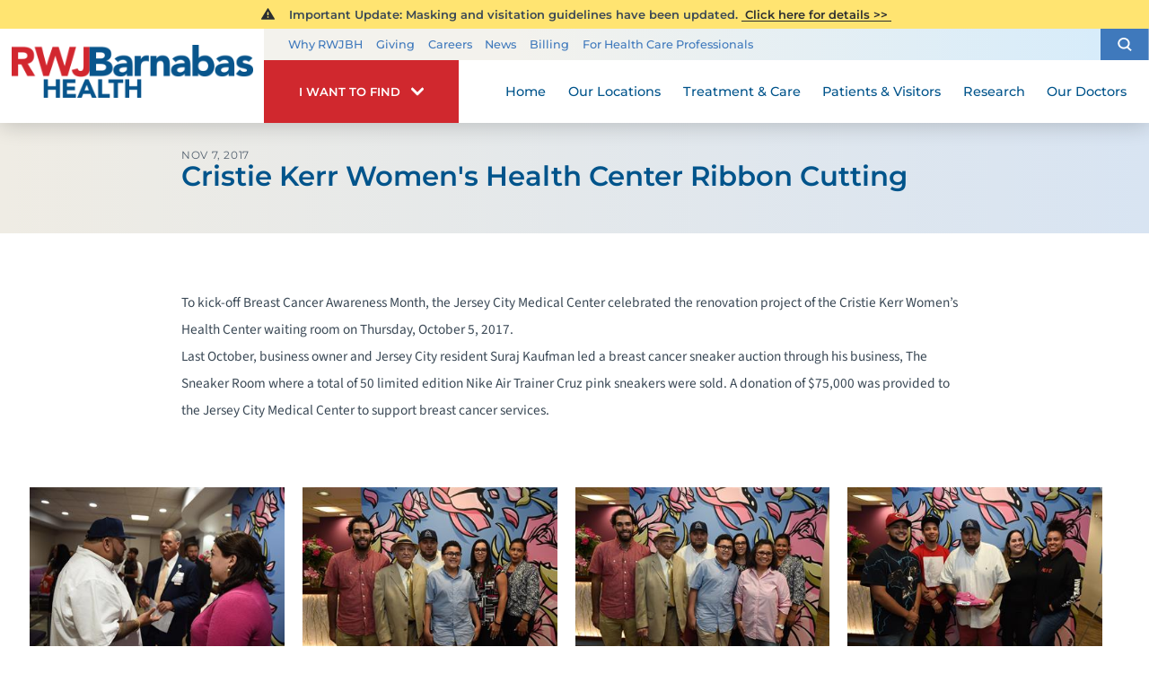

--- FILE ---
content_type: text/html; charset=utf-8
request_url: https://www.rwjbh.org/photo-gallery/cristie-kerr-womens-health-center-ribbon-cutting/
body_size: 15868
content:
<!DOCTYPE html>
<html lang="en" xmlns="http://www.w3.org/1999/xhtml" data-anim="1" data-prlx="1" data-flr="1" data-i="6n0gt8vfny4" data-is="_1z9fnkr5dv" data-gmap="AIzaSyD9RxIAFFpAdGvsN49rqOZLQbeZ6BSLoL4" data-sa="4otvUGwzf5oTDdt6yP25o5AEEsO9VXkv%2BDmemezi89zCR2oQq9NLggLQNp9Z0qmWi7okTr4D12J8uxNBGIYRkx1jo6BctRBADJkKBcvo0ta2sDa2fBYoj5JxL02dq1PkK3bW2Rsld3bDozvCYDatmA2K0huIEik%2FgdwhnbBdHFX4qz2d">
<head>
	<title>Cristie Kerr Women's Health Center Ribbon Cutting | RWJBarnabas Health Photos</title>
	<link rel="canonical" href="https://www.rwjbh.org/photo-gallery/cristie-kerr-womens-health-center-ribbon-cutting/"/>
	<meta content="text/html; charset=utf-8" http-equiv="Content-Type"/>
	<meta content="initial-scale=1" name="viewport"/>
	<meta http-equiv="X-UA-Compatible" content="IE=edge"/>
	<meta name="format-detection" content="telephone=no"/>
	<meta name="description" content="To kick-off Breast Cancer Awareness Month, the Jersey City Medical Center celebrated the Cristie Kerr Women’s Health Center waiting room project on Thursday, October 5, 2017."/>
	<meta property="og:type" content="website"/>
	<meta property="og:site_name" content="RWJBarnabas Health"/>
	<meta property="og:url" content="https://www.rwjbh.org/photo-gallery/cristie-kerr-womens-health-center-ribbon-cutting/"/>
	<meta property="og:title" content="New Jersey Health System"/>
	<meta property="og:description" content="At RWJBarnabas Health, we are dedicated to serving communities in New Jersey with high-quality and cost-efficient medical care. With hospital locations and specialty service departments across the state, we offer coordinated health efforts to all of our patients."/>
	<meta property="og:image" content="https://www.rwjbh.org/images/Social-Share.jpg"/>
	<meta name="twitter:card" content="summary_large_image"/>
	<meta name="twitter:title" content="New Jersey Health System"/>
	<meta name="twitter:description" content="At RWJBarnabas Health, we are dedicated to serving communities in New Jersey with high-quality and cost-efficient medical care. With hospital locations and specialty service departments across the state, we offer coordinated health efforts to all of our patients."/>
	<meta name="twitter:image" content="https://www.rwjbh.org/images/Social-Share.jpg"/>
	<meta name="audio-eye-hash" content="7ba7f2f471a00ef23be2fbd30fe8cc1f"/>
	<link rel="stylesheet" type="text/css" href="/common/css/cms.2412171244510.css"/>
	<link rel="stylesheet" type="text/css" href="/common/css/cms-behave.2412171244510.css"/>
	<link rel="stylesheet" type="text/css" href="/common/make/content-accordion.2412171244524.css"/>
	<link href="/includes/above-the-fold.2512220659573.css" rel="stylesheet" type="text/css"/>
	<link href="/includes/footer.2404171048388.css" rel="stylesheet" type="text/css"/>
	<link href="/includes/fontello.1801241414480.css" rel="stylesheet" type="text/css"/>
	<link href="/includes/general.2510220831042.css" rel="stylesheet" type="text/css"/>
	<link href="/includes/print.2005261512168.css" type="text/css" rel="stylesheet"/>
	<link href="/includes/text-highlights.2508120655461.css" rel="stylesheet" type="text/css"/>
	<link rel="stylesheet" type="text/css" href="/includes/systems.2404171058158.css"/>
	<link rel="stylesheet" type="text/css" href="/includes/footer-v2.2506251109169.css"/>
	<link rel="stylesheet" type="text/css" href="/includes/modules/gallery-system.2404171054418.css"/>
	<link rel="stylesheet" type="text/css" href="/includes/modules/related-info-system.1711071331537.css"/>
	<script type="text/javascript" src="/common/js/j/process.2412171244523.js"></script>
	<script type="text/javascript" src="/common/js/j/require.2412171244523.js"></script>
	<script type="text/javascript" src="/common/js/j/debug.2412171244523.js"></script>
	<script type="text/javascript" src="/common/js/j/poly.2412171244523.js"></script>
	<script type="text/javascript" src="/common/js/j/modernizr.2412171244523.js" defer></script>
	<script type="text/javascript" src="/common/js/j/jquery.3.x.2412171244523.js" defer></script>
	<script type="text/javascript" src="/common/js/j/jquery.ui.2412171244523.js" defer></script>
	<script type="text/javascript" src="/common/js/j/ui.touch.2412171244523.js" defer></script>
	<script type="text/javascript" src="/common/js/j/ui.wheel.2412171244523.js" defer></script>
	<script type="text/javascript" src="/common/js/j/ui.draw.2412171244523.js" defer></script>
	<script type="text/javascript" src="/common/js/j/ui.mobile.2412171244523.js" defer></script>
	<script type="text/javascript" src="/common/js/j/timezone.2412171244523.js" defer></script>
	<script type="text/javascript" src="/common/js/static.2412171244524.js" defer></script>
	<script type="text/javascript" src="/common/js/j/jquery.cookie.2412171244523.js" defer></script>
	<script type="text/javascript" src="/common/js/extensions.2412171244523.js" defer></script>
	<script type="text/javascript" src="/common/js/uri.2412171244524.js" defer></script>
	<script type="text/javascript" src="/common/js/behaviors.2412171244523.js" defer></script>
	<script type="text/javascript" src="/common/js/c/scrollbar.2412171244523.js" defer></script>
	<script type="text/javascript" src="/common/js/c/loading.2412171244523.js" defer></script>
	<script type="text/javascript" src="/common/js/m/date.2412171244523.js" defer></script>
	<script type="text/javascript" src="/common/js/form.2412171244523.js" defer></script>
	<script type="text/javascript" src="/common/js/adapter.2412171244523.js" defer></script>
	<script type="text/javascript" src="/common/js/v/jwplayer.2412171244524.js" defer></script>
	<script type="text/javascript" src="/common/js/video.2412171244524.js" defer></script>
	<script type="text/javascript" src="/common/js/a/bootstrap.2412171244523.js" defer></script>
	<script type="text/javascript" src="/common/js/svg.2509161620371.js" defer></script>
	<script type="text/javascript">window.liveSettings={api_key:"53e5863f43b54a27af30e9787961388a"};</script>
	<script>(function(){
var cook = /(?:^|\b)COOK=(.+?)(?:$|;)/.exec( document.cookie )?.[1];
var analytics;
var marketing;
if(cook==='YES'){analytics=true;marketing=true;}
else if(cook==='NO!'){analytics=false;marketing=false;}
else if(cook==='ANALYTICS'){analytics=true;marketing=false;}
else if(cook==='MARKETING'){analytics=false;marketing=true;}
else{analytics=true;marketing=navigator.globalPrivacyControl||window.doNotSell?false:true;}
window.$consentState={analytics,marketing};
})();</script>
<script type="module" src="/common/usc/p/manage-cookies.js"></script>
</head>
<body class="sub-page wide-page cristie-kerr-womens-health-center-ribbon-cutting-page photo-gallery-branch " data-config="zz8cmqe5.1bj\eo0ezlkl.4z0" data-id="8550657" data-s="44" data-i="209188" data-p="417" data-fk="8473" data-t="132026" data-l="88060">
<section class="icobalt ilayout accessibility-zone" id="AccessibilityZone"></section>
<header class="icobalt ilayout" id="HeaderZone"><div id="HeaderContainer">
	<div class="icobalt isublayout" id="HeaderContainerZone"><form id="Form_HeaderArea" method="post" enctype="multipart/form-data" action="/photo-gallery/cristie-kerr-womens-health-center-ribbon-cutting/" data-search="1">
<input type="hidden" name="_m_" value="HeaderArea">
<div class="header-area full" id="HeaderArea" universal_="true">
	
	
	
	
	<div class="alert-section">
		<div class="urgent-message-container site-wide" id="SystemWideUrgentMessage" data-nosnippet>
			
		</div>
		<div class="urgent-message-container" id="UrgentMessage" data-nosnippet>
			
				<div class="urgent-message">
					<svg viewBox="0 0 36 36"><use data-href="/cms/svg/site/_1z9fnkr5dv.36.svg#alert"></use></svg>
					
					
						<p class="urgent-details">
							&nbsp; Important Update:&nbsp;Masking and visitation guidelines have been updated.
						</p>
					
					<p class="urgent-link">
						<a href="/patients-visitors/visiting-hours-and-guidelines/">
							&nbsp;Click here for details&nbsp;&gt;&gt;&nbsp;
						</a>
					</p>
				</div>
			
		</div>
	</div>
	<div class="nav-bar">
		<a class="top-logo" href="/">
			<div class="relative">
				<img class="fixed-img" height="67" width="306" alt="RWJBarnabas Health" src="/images/logo.png" title="RWJBarnabas Health">
			</div>
		</a>
		<div class="desktop box">
			<div class="upper-top-nav">
				<div class="top-links-translate">
					<ul class="top-links" id="ExtraTopLinks">
						<li class="item-1" data-role="item">
							
							<a href="/why-rwjbarnabas-health-/">Why RWJBH</a>
						</li><li class="item-2" data-role="item">
							
							<a href="/giving/">Giving</a>
						</li><li class="item-3" data-role="item">
							
							<a href="/careers/">Careers</a>
						</li><li class="item-4" data-role="item">
							
							<a href="/blog/categories/news/">News</a>
						</li><li class="item-5" data-role="item">
							
							<a href="/billing/">Billing</a>
						</li><li class="item-6" data-role="item">
							
							<a href="/for-health-care-professionals/">For Health Care Professionals</a>
						</li>
					</ul>
				</div>
				<div class="site-search-trigger">
					<span title="Search Our Site" class="search-btn icon-btn"><svg viewBox="0 0 24 24"><use data-href="/cms/svg/site/_1z9fnkr5dv.24.svg#search_icon"></use></svg></span>
				</div>
			</div>
			<nav class="top-nav">
				<div class="want-to-find">
					<div class="trigger">
						<p>I want to find</p>
						<svg viewBox="0 0 36 36"><use data-href="/cms/svg/site/_1z9fnkr5dv.36.svg#chevron_down"></use></svg>
					</div>
					<div class="want-to-find-dropdown popup" id="WantsToFindDropDown">
						<ul class="dropdown-links" id="WantsToFindLinks">
							<li class="item-0 header">
								<h4>I Want to Find</h4>
							</li><li class="item-1" data-role="item">
								
								<a href="/doctors/"><img loading="lazy" alt="A Doctor" src="[data-uri]" data-src="/images/page-icons/our-doctors.png"> A Doctor</a>
							</li><li class="item-2" data-role="item">
								
								<a href="/our-locations/"><img loading="lazy" alt="Location" src="[data-uri]" data-src="/images/i-want-to-find/change-location.png"> Location</a>
							</li><li class="item-3" data-role="item">
								
								<a href="/patients-visitors/appointments/"><img loading="lazy" alt="Get Care" src="[data-uri]" data-src="/images/page-icons/urgent-care-online-icon.png"> Get Care</a>
							</li><li class="item-4" data-role="item">
								
								<a href="/events/"><img loading="lazy" alt="Events and Classes" src="[data-uri]" data-src="/images/page-icons/events-calendar-icon.png"> Events and Classes</a>
							</li><li class="item-5" data-role="item">
								
								<a href="/patients-visitors/patient-portal/"><img loading="lazy" alt="MyChart Patient Portal" src="[data-uri]" data-src="/images/page-icons/MyChart-Icon-white.png"> MyChart Patient Portal</a>
							</li><li class="item-6" data-role="item">
								
								<a href="/billing/"><img loading="lazy" alt="Billing and Insurances" src="[data-uri]" data-src="/images/page-icons/billing-information.png"> Billing and Insurances</a>
							</li><li class="item-7" data-role="item">
								
								<a href="/for-health-care-professionals/"><img loading="lazy" alt="For Health Care Professionals" src="[data-uri]" data-src="/images/page-icons/healthcare-professionals.png"> For Health Care Professionals</a>
							</li><li class="item-8" data-role="item">
								
								<a href="/giving/"><img loading="lazy" alt="Giving" src="[data-uri]" data-src="/images/page-icons/giving-heart-box-icon.png"> Giving</a>
							</li>
						</ul>
						<div class="static-site-search">
							<div class="search ui-repeater" id="WantToFindSiteSearch">
								<div class="search-box" data-item="i" data-key="">
									<label for="WantToFindSiteSearch_ITM0_C" id="LabelC"><span>Search</span></label>
									<div class="search-input">
										<input placeholder="Search" class="xprev ui-cms-input" type="search" id="WantToFindSiteSearch_ITM0_C" aria-labelledby="LabelC" name="WantToFindSiteSearch$ITM0$C" value>
										<button title="Site Search" aria-label="Site Search" class="icon-btn" type="submit" id="WantToFindSiteSearch_ITM0_ctl02" name="WantToFindSiteSearch$ITM0$ctl02" data-commandname="Search"><svg viewBox="0 0 24 24"><use data-href="/cms/svg/site/_1z9fnkr5dv.24.svg#search_icon"></use></svg></button>
									</div>
								</div>
							</div>
						</div>
					</div>
				</div>
				<ul class="desktop-nav ui-scroll" id="TopNavigation">
					<li class="menu-close menu-btn">
						Close
						<svg viewBox="0 0 36 36"><use data-href="/cms/svg/site/_1z9fnkr5dv.36.svg#close"></use></svg>
					</li>
					<li class="home  child0">
						
						<a href="/">Home</a>
						
						
					</li><li class="our-locations  child0">
						
						<a href="/our-locations/">Our Locations</a>
						
						
					</li><li class="treatment-care  child125">
						
						<a href="/treatment-care/">Treatment & Care</a>
						
							
						
						
							
								
								<a class="collapsing-btn panel-btn" href="/treatment-care/"></a>
								<div class="dd-nav treatment-care" data-role="fly-nav">
									<div class="main">
										<span class="title"><svg viewBox="0 0 36 36"><use data-href="/cms/svg/site/_1z9fnkr5dv.36.svg#services"></use></svg>Specialty Services</span>
										<ul class="ui-scroll fly-nav" id="Ddtreatment-care">
											<li class="dd-close panel-btn">
												<svg viewBox="0 0 36 36"><use data-href="/cms/svg/site/_1z9fnkr5dv.36.svg#chevron_left"></use></svg> Back
											</li>
											<li class="cancer ">
												
												<a href="/treatment-care/cancer/">Cancer</a>
											</li><li class="heart-and-vascular-care ">
												
												<a href="/treatment-care/heart-and-vascular-care/">Heart and Vascular Care </a>
											</li><li class="mens-health ">
												
												<a href="/treatment-care/mens-health/">Men's Health</a>
											</li><li class="mental-health-and-behavioral-health ">
												
												<a href="/treatment-care/mental-health-and-behavioral-health/">Mental Health and Behavioral Health</a>
											</li><li class="neuroscience ">
												
												<a href="/treatment-care/neuroscience/">Neuroscience</a>
											</li><li class="orthopedics ">
												
												<a href="/treatment-care/orthopedics/">Orthopedics</a>
											</li><li class="pediatrics ">
												
												<a href="/treatment-care/pediatrics/">Pediatrics</a>
											</li><li class="senior-health ">
												
												<a href="/treatment-care/senior-health/">Senior Health</a>
											</li><li class="transplant-services ">
												
												<a href="/treatment-care/transplant-services/">Transplant Services</a>
											</li><li class="weight-loss-and-bariatric-surgery ">
												
												<a href="/treatment-care/weight-loss-and-bariatric-surgery/">Weight Loss and Bariatric Surgery</a>
											</li><li class="wellness ">
												
												<a href="/treatment-care/wellness/">Wellness</a>
											</li><li class="womens-health ">
												
												<a href="/treatment-care/womens-health/">Women's Health</a>
											</li><li class="all-services-mobile">
												<a href="/treatment-care/">View All Services</a>
											</li>
										</ul>
										<a class="all-services-link" href="/treatment-care/">View All Services</a>
									</div>
								</div>
							
						
					</li><li class="patients-visitors  child26">
						
						<a href="/patients-visitors/">Patients & Visitors</a>
						
							
								
								<a class="collapsing-btn panel-btn" href="/patients-visitors/"></a>
								<div class="dd-nav" data-role="fly-nav">
									<div class="main">
										<ul class="ui-scroll fly-nav" id="Ddpatients-visitors">
											<li class="dd-close panel-btn">
												<svg viewBox="0 0 36 36"><use data-href="/cms/svg/site/_1z9fnkr5dv.36.svg#chevron_left"></use></svg> Back
											</li>
											<li class="about-your-stay ">
												
												<a href="/patients-visitors/about-your-stay/">About Your Stay</a>
											</li><li class="accepted-insurances ">
												
												<a href="/patients-visitors/accepted-insurances/">Accepted Insurances</a>
											</li><li class="admission-process ">
												
												<a href="/patients-visitors/admission-process/">Admission Process</a>
											</li><li class="advance-directives ">
												
												<a href="/patients-visitors/advance-directives/">Advance Directives</a>
											</li><li class="appointments ">
												
												<a href="/patients-visitors/appointments/">Appointments</a>
											</li><li class="billing-pricing ">
												
												<a href="/billing/">Billing & Pricing</a>
											</li><li class="birth-certificates ">
												
												<a href="/patients-visitors/birth-certificates/">Birth Certificates</a>
											</li><li class="e-cards ">
												
												<a href="/patients-visitors/e-cards/">e-Cards</a>
											</li><li class="financial-resources ">
												
												<a href="/billing/financial-resources/">Financial Resources</a>
											</li><li class="health-information-exchange-hie- ">
												
												<a href="/patients-visitors/health-information-exchange-hie-/">Health Information Exchange (HIE)</a>
											</li><li class="how-to-choose-a-doctor ">
												
												<a href="/patients-visitors/how-to-choose-a-doctor/">How to Choose a Doctor</a>
											</li><li class="image-sharing ">
												
												<a href="/patients-visitors/image-sharing/">Image Sharing</a>
											</li><li class="medical-records ">
												
												<a href="/patients-visitors/medical-records/">Medical Records</a>
											</li><li class="patient-family-advisory-council ">
												
												<a href="/patients-visitors/patient-family-advisory-council/">Patient & Family Advisory Council</a>
											</li><li class="patient-guides ">
												
												<a href="/patients-visitors/patient-guides/">Patient Guides</a>
											</li><li class="patient-portal ">
												
												<a href="/patients-visitors/patient-portal/mychart/">Patient Portal</a>
											</li><li class="patient-safety-and-clinical-quality ">
												
												<a href="/patients-visitors/patient-safety-and-clinical-quality/">Patient Safety and Clinical Quality</a>
											</li><li class="pediatric-support-services ">
												
												<a href="/patients-visitors/pediatric-support-services/">Pediatric Support Services</a>
											</li><li class="pharmacies ">
												
												<a href="/patients-visitors/pharmacies/">Pharmacies</a>
											</li><li class="phone-directory ">
												
												<a href="/patients-visitors/phone-directory/">Phone Directory</a>
											</li><li class="privacy-and-nondiscrimination-notice ">
												
												<a href="/why-rwjbarnabas-health-/privacy-and-nondiscrimination-notices/">Privacy and Nondiscrimination Notice</a>
											</li><li class="publications ">
												
												<a href="/patients-visitors/publications/">Publications</a>
											</li><li class="special-needs-ambassador-program ">
												
												<a href="/patients-visitors/special-needs-ambassador-program/">Special Needs Ambassador Program</a>
											</li><li class="telehealth ">
												
												<a href="/patients-visitors/telehealth/">Telehealth</a>
											</li><li class="visiting-hours-and-guidelines ">
												
												<a href="/patients-visitors/visiting-hours-and-guidelines/">Visiting Hours and Guidelines</a>
											</li><li class="what-you-need-to-know-about-covid-19 ">
												
												<a href="/patients-visitors/what-you-need-to-know-about-covid-19/">What You Need to Know About COVID-19</a>
											</li>
										</ul>
									</div>
								</div>
							
						
						
							
						
					</li><li class="research  child4">
						
						<a href="/research/">Research</a>
						
							
								
								<a class="collapsing-btn panel-btn" href="/research/"></a>
								<div class="dd-nav" data-role="fly-nav">
									<div class="main">
										<ul class="ui-scroll fly-nav" id="Ddresearch">
											<li class="dd-close panel-btn">
												<svg viewBox="0 0 36 36"><use data-href="/cms/svg/site/_1z9fnkr5dv.36.svg#chevron_left"></use></svg> Back
											</li>
											<li class="clinical-trials ">
												
												<a href="/treatment-care/clinical-trials/">Clinical Trials</a>
											</li><li class="find-a-clinical-trial ">
												
												<a href="/clinical-trials/">Find a Clinical Trial</a>
											</li><li class="citi-collaborative-institutional-training ">
												<a href="https://about.citiprogram.org/" target="_blank">CITI Collaborative Institutional Training</a>
												
											</li><li class="rutgers-cancer-institute ">
												
												<a href="/research/rutgers-cancer-institute/">Rutgers Cancer Institute</a>
											</li>
										</ul>
									</div>
								</div>
							
						
						
							
						
					</li><li class="our-doctors  child2">
						
						<a href="/doctors/">Our Doctors</a>
						
							
								
								<a class="collapsing-btn panel-btn" href="/doctors/"></a>
								<div class="dd-nav" data-role="fly-nav">
									<div class="main">
										<ul class="ui-scroll fly-nav" id="Ddour-doctors">
											<li class="dd-close panel-btn">
												<svg viewBox="0 0 36 36"><use data-href="/cms/svg/site/_1z9fnkr5dv.36.svg#chevron_left"></use></svg> Back
											</li>
											<li class="how-to-choose-a-doctor ">
												
												<a href="/patients-visitors/how-to-choose-a-doctor/">How to Choose a Doctor</a>
											</li><li class="medical-group ">
												
												<a href="/rwjbarnabas-health-medical-group/">Medical Group</a>
											</li>
										</ul>
									</div>
								</div>
							
						
						
							
						
					</li>
					<li class="extra-links">
						<ul class="top-links" id="ExtraTopLink">
							<li class="item-1" data-role="item">
								
								<a href="/why-rwjbarnabas-health-/">Why RWJBH</a>
							</li><li class="item-2" data-role="item">
								
								<a href="/giving/">Giving</a>
							</li><li class="item-3" data-role="item">
								
								<a href="/careers/">Careers</a>
							</li><li class="item-4" data-role="item">
								
								<a href="/blog/categories/news/">News</a>
							</li><li class="item-5" data-role="item">
								
								<a href="/billing/">Billing</a>
							</li><li class="item-6" data-role="item">
								
								<a href="/for-health-care-professionals/">For Health Care Professionals</a>
							</li>
						</ul>
					</li>
				</ul>
			</nav>
		</div>
	</div>
</div>
</form><form id="Form_HeaderSearchContainer" method="post" enctype="multipart/form-data" action="/photo-gallery/cristie-kerr-womens-health-center-ribbon-cutting/" data-search="1">
<input type="hidden" name="_m_" value="HeaderSearchContainer">
<div class="upper-top-nav-search site-search" id="HeaderSearchContainer" role="dialog" universal_="true">
	<div class="popup ui-repeater" id="SiteSearch" aria-hidden="true">
		<div class="search-box" data-item="i" data-key="">
			<label for="SiteSearch_ITM0_C" id="LabelTopC"><span>Search</span></label>
			<div class="search-input">
				<input placeholder="Search" class="xprev ui-cms-input" type="search" id="SiteSearch_ITM0_C" aria-labelledby="LabelTopC" name="SiteSearch$ITM0$C" value>
				<button title="Site Search" aria-label="Site Search" class="icon-btn" type="submit" id="SiteSearch_ITM0_ctl02" name="SiteSearch$ITM0$ctl02" data-commandname="Search"><svg viewBox="0 0 24 24"><use data-href="/cms/svg/site/_1z9fnkr5dv.24.svg#search_icon"></use></svg></button>
			</div>
		</div>
		<span class="search-btn icon-btn close" aria-haspopup="true" role="button" tabindex="0" aria-pressed="false" aria-controls="HeaderSearchContainer" data-item="i" data-key=""><svg viewBox="0 0 36 36"><use data-href="/cms/svg/site/_1z9fnkr5dv.36.svg#close"></use></svg></span>
	</div>
</div>
</form><form id="Form_HeaderBottomArea" method="post" enctype="multipart/form-data" action="/photo-gallery/cristie-kerr-womens-health-center-ribbon-cutting/" data-search="1">
<input type="hidden" name="_m_" value="HeaderBottomArea">
<div class="header-area-bottom full" id="HeaderBottomArea" universal_="true">
	<div class="bottom-menu-holder">
		<div class="mobile-nav">
			<a href="javascript:void(0);" id="MobileMenuButton" class="menu-btn"><svg viewBox="0 0 36 36"><use data-href="/cms/svg/site/_1z9fnkr5dv.36.svg#hamburger"></use></svg>Menu</a>
		</div>
		<div class="want-to-find">
			<div class="trigger">
				<p>I want to find</p>
				<svg viewBox="0 0 36 36"><use data-href="/cms/svg/site/_1z9fnkr5dv.36.svg#chevron_down"></use></svg>
			</div>
			<div class="want-to-find-dropdown popup" id="WantToFindDropDownMobile">
				<button type="button" class="close-btn trigger" aria-label="Close Want To Find Mobile Menu" title="Close Want To Find Mobile Menu">
					<svg viewBox="0 0 36 36"><use data-href="/cms/svg/site/_1z9fnkr5dv.36.svg#close"></use></svg>
					<span class="mobile-only">Close Menu</span> 
				</button>
				<ul class="dropdown-links" id="WantToFindLinkMobile">
					<li class="item-0 header">
						<h4>I Want to Find</h4>
					</li><li class="item-1" data-role="item">
						
						<a href="/doctors/"><img loading="lazy" alt="A Doctor" src="[data-uri]" data-src="/images/page-icons/our-doctors.png"> A Doctor</a>
					</li><li class="item-2" data-role="item">
						
						<a href="/our-locations/"><img loading="lazy" alt="Location" src="[data-uri]" data-src="/images/i-want-to-find/change-location.png"> Location</a>
					</li><li class="item-3" data-role="item">
						
						<a href="/patients-visitors/appointments/"><img loading="lazy" alt="Get Care" src="[data-uri]" data-src="/images/page-icons/urgent-care-online-icon.png"> Get Care</a>
					</li><li class="item-4" data-role="item">
						
						<a href="/events/"><img loading="lazy" alt="Events and Classes" src="[data-uri]" data-src="/images/page-icons/events-calendar-icon.png"> Events and Classes</a>
					</li><li class="item-5" data-role="item">
						
						<a href="/patients-visitors/patient-portal/"><img loading="lazy" alt="MyChart Patient Portal" src="[data-uri]" data-src="/images/page-icons/MyChart-Icon-white.png"> MyChart Patient Portal</a>
					</li><li class="item-6" data-role="item">
						
						<a href="/billing/"><img loading="lazy" alt="Billing and Insurances" src="[data-uri]" data-src="/images/page-icons/billing-information.png"> Billing and Insurances</a>
					</li><li class="item-7" data-role="item">
						
						<a href="/for-health-care-professionals/"><img loading="lazy" alt="For Health Care Professionals" src="[data-uri]" data-src="/images/page-icons/healthcare-professionals.png"> For Health Care Professionals</a>
					</li><li class="item-8" data-role="item">
						
						<a href="/giving/"><img loading="lazy" alt="Giving" src="[data-uri]" data-src="/images/page-icons/giving-heart-box-icon.png"> Giving</a>
					</li>
				</ul>
				<div class="static-site-search">
					<div class="search ui-repeater" id="WantToFindSiteSearchMobile">
						<div class="search-box" data-item="i" data-key="">
							<label for="WantToFindSiteSearchMobile_ITM0_C" id="LabelBottomC"><span>Search</span></label>
							<div class="search-input">
								<input placeholder="Search" class="xprev ui-cms-input" type="search" id="WantToFindSiteSearchMobile_ITM0_C" aria-labelledby="LabelBottomC" name="WantToFindSiteSearchMobile$ITM0$C" value>
								<button title="Site Search" aria-label="Site Search" class="icon-btn" type="submit" id="WantToFindSiteSearchMobile_ITM0_ctl02" name="WantToFindSiteSearchMobile$ITM0$ctl02" data-commandname="Search"><svg viewBox="0 0 24 24"><use data-href="/cms/svg/site/_1z9fnkr5dv.24.svg#search_icon"></use></svg></button>
							</div>
						</div>
					</div>
				</div>
			</div>
		</div>
	</div>
</div>
</form></div>
</div></header>
<main class="icobalt ilayout" id="MainZone"><form id="Form_InnerGalleryGrid" method="post" enctype="multipart/form-data" action="/photo-gallery/cristie-kerr-womens-health-center-ribbon-cutting/">
<input type="hidden" name="_m_" value="InnerGalleryGrid">
<input type="hidden" class="ui-cms-input" id="InnerGalleryGrid__edit_" name="InnerGalleryGrid$_edit_" value>
<input type="hidden" class="ui-cms-input" id="InnerGalleryGrid__command_" name="InnerGalleryGrid$_command_" value>
<section id="InnerGalleryGrid" class="inner-gallery ui-repeater ui-ajax" data-nohistory="true" data-local="true" data-loading="false" data-ajaxreplace="true">
	
	<header id="GalleryBanner">
		<div class="main">
			<time>Nov 7, 2017</time>
			
			<h1>Cristie Kerr Women's Health Center Ribbon Cutting</h1>
		</div>
	</header>
	<div class="grid-wrap">
		<div class="main">
			<div class="content-style">
				<p><p>To kick-off Breast Cancer Awareness Month, the Jersey City Medical Center
	 celebrated the renovation project of the Cristie Kerr Women&rsquo;s Health
	 Center waiting room on Thursday, October 5, 2017.</p>
<p>Last October, business owner and Jersey City resident Suraj Kaufman led
	 a breast cancer sneaker auction through his business, The Sneaker Room
	 where a total of 50 limited edition Nike Air Trainer Cruz pink sneakers
	 were sold. A donation of $75,000 was provided to the Jersey City Medical
	 Center to support breast cancer services.</p></p>
			</div>
		</div>
		<ul class="grid-list">
			<li class='cms-repeater-placeholder' style='display:none !important'></li><li class="picture" data-src="/images/JCMC-Foundation/Cristie-Kerr-Ribbon-Cutting-2017/DSC_0089.JPG" data-width="4928" data-height="3280" data-path="/images/JCMC-Foundation/Cristie-Kerr-Ribbon-Cutting-2017/DSC_0089.JPG" data-title="" data-link="http://www.rwjbh.org/photo-gallery/cristie-kerr-womens-health-center-ribbon-cutting/?item=158768/" data-index="1" data-item="i" data-key="8473">
				<a href="javascript:void(0);">
					
					<figure>
						<img src="/cms/thumbnails/00/376x250/images/JCMC-Foundation/Cristie-Kerr-Ribbon-Cutting-2017/DSC_0089.JPG" alt="Cristie Kerr Women's Health Center Ribbon Cutting">
					</figure>
				</a>
				
			</li><li class="picture" data-src="/images/JCMC-Foundation/Cristie-Kerr-Ribbon-Cutting-2017/DSC_0092.JPG" data-width="4928" data-height="3280" data-path="/images/JCMC-Foundation/Cristie-Kerr-Ribbon-Cutting-2017/DSC_0092.JPG" data-title="" data-link="http://www.rwjbh.org/photo-gallery/cristie-kerr-womens-health-center-ribbon-cutting/?item=158769/" data-index="2" data-item="i" data-key="8473">
				<a href="javascript:void(0);">
					
					<figure>
						<img src="/cms/thumbnails/00/376x250/images/JCMC-Foundation/Cristie-Kerr-Ribbon-Cutting-2017/DSC_0092.JPG" alt="Cristie Kerr Women's Health Center Ribbon Cutting">
					</figure>
				</a>
				
			</li><li class="picture" data-src="/images/JCMC-Foundation/Cristie-Kerr-Ribbon-Cutting-2017/DSC_0096.JPG" data-width="4928" data-height="3280" data-path="/images/JCMC-Foundation/Cristie-Kerr-Ribbon-Cutting-2017/DSC_0096.JPG" data-title="" data-link="http://www.rwjbh.org/photo-gallery/cristie-kerr-womens-health-center-ribbon-cutting/?item=158770/" data-index="3" data-item="i" data-key="8473">
				<a href="javascript:void(0);">
					
					<figure>
						<img src="/cms/thumbnails/00/376x250/images/JCMC-Foundation/Cristie-Kerr-Ribbon-Cutting-2017/DSC_0096.JPG" alt="Cristie Kerr Women's Health Center Ribbon Cutting">
					</figure>
				</a>
				
			</li><li class="picture" data-src="/images/JCMC-Foundation/Cristie-Kerr-Ribbon-Cutting-2017/DSC_0098.JPG" data-width="4928" data-height="3280" data-path="/images/JCMC-Foundation/Cristie-Kerr-Ribbon-Cutting-2017/DSC_0098.JPG" data-title="" data-link="http://www.rwjbh.org/photo-gallery/cristie-kerr-womens-health-center-ribbon-cutting/?item=158771/" data-index="4" data-item="i" data-key="8473">
				<a href="javascript:void(0);">
					
					<figure>
						<img src="/cms/thumbnails/00/376x250/images/JCMC-Foundation/Cristie-Kerr-Ribbon-Cutting-2017/DSC_0098.JPG" alt="Cristie Kerr Women's Health Center Ribbon Cutting">
					</figure>
				</a>
				
			</li><li class="picture" data-src="/images/JCMC-Foundation/Cristie-Kerr-Ribbon-Cutting-2017/DSC_0102.JPG" data-width="4928" data-height="3280" data-path="/images/JCMC-Foundation/Cristie-Kerr-Ribbon-Cutting-2017/DSC_0102.JPG" data-title="" data-link="http://www.rwjbh.org/photo-gallery/cristie-kerr-womens-health-center-ribbon-cutting/?item=158772/" data-index="5" data-item="i" data-key="8473">
				<a href="javascript:void(0);">
					
					<figure>
						<img src="/cms/thumbnails/00/376x250/images/JCMC-Foundation/Cristie-Kerr-Ribbon-Cutting-2017/DSC_0102.JPG" alt="Cristie Kerr Women's Health Center Ribbon Cutting">
					</figure>
				</a>
				
			</li><li class="picture" data-src="/images/JCMC-Foundation/Cristie-Kerr-Ribbon-Cutting-2017/DSC_0106.JPG" data-width="4928" data-height="3280" data-path="/images/JCMC-Foundation/Cristie-Kerr-Ribbon-Cutting-2017/DSC_0106.JPG" data-title="" data-link="http://www.rwjbh.org/photo-gallery/cristie-kerr-womens-health-center-ribbon-cutting/?item=158773/" data-index="6" data-item="i" data-key="8473">
				<a href="javascript:void(0);">
					
					<figure>
						<img src="/cms/thumbnails/00/376x250/images/JCMC-Foundation/Cristie-Kerr-Ribbon-Cutting-2017/DSC_0106.JPG" alt="Cristie Kerr Women's Health Center Ribbon Cutting">
					</figure>
				</a>
				
			</li><li class="picture" data-src="/images/JCMC-Foundation/Cristie-Kerr-Ribbon-Cutting-2017/DSC_0112.JPG" data-width="4928" data-height="3280" data-path="/images/JCMC-Foundation/Cristie-Kerr-Ribbon-Cutting-2017/DSC_0112.JPG" data-title="" data-link="http://www.rwjbh.org/photo-gallery/cristie-kerr-womens-health-center-ribbon-cutting/?item=158774/" data-index="7" data-item="i" data-key="8473">
				<a href="javascript:void(0);">
					
					<figure>
						<img src="/cms/thumbnails/00/376x250/images/JCMC-Foundation/Cristie-Kerr-Ribbon-Cutting-2017/DSC_0112.JPG" alt="Cristie Kerr Women's Health Center Ribbon Cutting">
					</figure>
				</a>
				
			</li><li class="picture" data-src="/images/JCMC-Foundation/Cristie-Kerr-Ribbon-Cutting-2017/DSC_0116.JPG" data-width="4928" data-height="3280" data-path="/images/JCMC-Foundation/Cristie-Kerr-Ribbon-Cutting-2017/DSC_0116.JPG" data-title="" data-link="http://www.rwjbh.org/photo-gallery/cristie-kerr-womens-health-center-ribbon-cutting/?item=158775/" data-index="8" data-item="i" data-key="8473">
				<a href="javascript:void(0);">
					
					<figure>
						<img src="/cms/thumbnails/00/376x250/images/JCMC-Foundation/Cristie-Kerr-Ribbon-Cutting-2017/DSC_0116.JPG" alt="Cristie Kerr Women's Health Center Ribbon Cutting">
					</figure>
				</a>
				
			</li><li class="picture" data-src="/images/JCMC-Foundation/Cristie-Kerr-Ribbon-Cutting-2017/DSC_0200.JPG" data-width="4928" data-height="3280" data-path="/images/JCMC-Foundation/Cristie-Kerr-Ribbon-Cutting-2017/DSC_0200.JPG" data-title="" data-link="http://www.rwjbh.org/photo-gallery/cristie-kerr-womens-health-center-ribbon-cutting/?item=158776/" data-index="9" data-item="i" data-key="8473">
				<a href="javascript:void(0);">
					
					<figure>
						<img src="/cms/thumbnails/00/376x250/images/JCMC-Foundation/Cristie-Kerr-Ribbon-Cutting-2017/DSC_0200.JPG" alt="Cristie Kerr Women's Health Center Ribbon Cutting">
					</figure>
				</a>
				
			</li><li class="picture" data-src="/images/JCMC-Foundation/Cristie-Kerr-Ribbon-Cutting-2017/DSC_0207.JPG" data-width="4928" data-height="3280" data-path="/images/JCMC-Foundation/Cristie-Kerr-Ribbon-Cutting-2017/DSC_0207.JPG" data-title="" data-link="http://www.rwjbh.org/photo-gallery/cristie-kerr-womens-health-center-ribbon-cutting/?item=158777/" data-index="10" data-item="i" data-key="8473">
				<a href="javascript:void(0);">
					
					<figure>
						<img src="/cms/thumbnails/00/376x250/images/JCMC-Foundation/Cristie-Kerr-Ribbon-Cutting-2017/DSC_0207.JPG" alt="Cristie Kerr Women's Health Center Ribbon Cutting">
					</figure>
				</a>
				
			</li><li class="picture" data-src="/images/JCMC-Foundation/Cristie-Kerr-Ribbon-Cutting-2017/DSC_0214.JPG" data-width="4928" data-height="3280" data-path="/images/JCMC-Foundation/Cristie-Kerr-Ribbon-Cutting-2017/DSC_0214.JPG" data-title="" data-link="http://www.rwjbh.org/photo-gallery/cristie-kerr-womens-health-center-ribbon-cutting/?item=158778/" data-index="11" data-item="i" data-key="8473">
				<a href="javascript:void(0);">
					
					<figure>
						<img src="/cms/thumbnails/00/376x250/images/JCMC-Foundation/Cristie-Kerr-Ribbon-Cutting-2017/DSC_0214.JPG" alt="Cristie Kerr Women's Health Center Ribbon Cutting">
					</figure>
				</a>
				
			</li><li class="picture" data-src="/images/JCMC-Foundation/Cristie-Kerr-Ribbon-Cutting-2017/DSC_0220.JPG" data-width="4928" data-height="3280" data-path="/images/JCMC-Foundation/Cristie-Kerr-Ribbon-Cutting-2017/DSC_0220.JPG" data-title="" data-link="http://www.rwjbh.org/photo-gallery/cristie-kerr-womens-health-center-ribbon-cutting/?item=158779/" data-index="12" data-item="i" data-key="8473">
				<a href="javascript:void(0);">
					
					<figure>
						<img src="/cms/thumbnails/00/376x250/images/JCMC-Foundation/Cristie-Kerr-Ribbon-Cutting-2017/DSC_0220.JPG" alt="Cristie Kerr Women's Health Center Ribbon Cutting">
					</figure>
				</a>
				
			</li><li class="picture" data-src="/images/JCMC-Foundation/Cristie-Kerr-Ribbon-Cutting-2017/DSC_0227.JPG" data-width="4928" data-height="3280" data-path="/images/JCMC-Foundation/Cristie-Kerr-Ribbon-Cutting-2017/DSC_0227.JPG" data-title="" data-link="http://www.rwjbh.org/photo-gallery/cristie-kerr-womens-health-center-ribbon-cutting/?item=158780/" data-index="13" data-item="i" data-key="8473">
				<a href="javascript:void(0);">
					
					<figure>
						<img src="/cms/thumbnails/00/376x250/images/JCMC-Foundation/Cristie-Kerr-Ribbon-Cutting-2017/DSC_0227.JPG" alt="Cristie Kerr Women's Health Center Ribbon Cutting">
					</figure>
				</a>
				
			</li><li class="picture" data-src="/images/JCMC-Foundation/Cristie-Kerr-Ribbon-Cutting-2017/DSC_0232.JPG" data-width="4928" data-height="3280" data-path="/images/JCMC-Foundation/Cristie-Kerr-Ribbon-Cutting-2017/DSC_0232.JPG" data-title="" data-link="http://www.rwjbh.org/photo-gallery/cristie-kerr-womens-health-center-ribbon-cutting/?item=158781/" data-index="14" data-item="i" data-key="8473">
				<a href="javascript:void(0);">
					
					<figure>
						<img src="/cms/thumbnails/00/376x250/images/JCMC-Foundation/Cristie-Kerr-Ribbon-Cutting-2017/DSC_0232.JPG" alt="Cristie Kerr Women's Health Center Ribbon Cutting">
					</figure>
				</a>
				
			</li><li class="picture" data-src="/images/JCMC-Foundation/Cristie-Kerr-Ribbon-Cutting-2017/DSC_0239.JPG" data-width="4928" data-height="3280" data-path="/images/JCMC-Foundation/Cristie-Kerr-Ribbon-Cutting-2017/DSC_0239.JPG" data-title="" data-link="http://www.rwjbh.org/photo-gallery/cristie-kerr-womens-health-center-ribbon-cutting/?item=158782/" data-index="15" data-item="i" data-key="8473">
				<a href="javascript:void(0);">
					
					<figure>
						<img src="/cms/thumbnails/00/376x250/images/JCMC-Foundation/Cristie-Kerr-Ribbon-Cutting-2017/DSC_0239.JPG" alt="Cristie Kerr Women's Health Center Ribbon Cutting">
					</figure>
				</a>
				
			</li><li class="picture" data-src="/images/JCMC-Foundation/Cristie-Kerr-Ribbon-Cutting-2017/DSC_0248.JPG" data-width="4928" data-height="3280" data-path="/images/JCMC-Foundation/Cristie-Kerr-Ribbon-Cutting-2017/DSC_0248.JPG" data-title="" data-link="http://www.rwjbh.org/photo-gallery/cristie-kerr-womens-health-center-ribbon-cutting/?item=158783/" data-index="16" data-item="i" data-key="8473">
				<a href="javascript:void(0);">
					
					<figure>
						<img src="/cms/thumbnails/00/376x250/images/JCMC-Foundation/Cristie-Kerr-Ribbon-Cutting-2017/DSC_0248.JPG" alt="Cristie Kerr Women's Health Center Ribbon Cutting">
					</figure>
				</a>
				
			</li><li class="picture" data-src="/images/JCMC-Foundation/Cristie-Kerr-Ribbon-Cutting-2017/DSC_0250.JPG" data-width="4928" data-height="3280" data-path="/images/JCMC-Foundation/Cristie-Kerr-Ribbon-Cutting-2017/DSC_0250.JPG" data-title="" data-link="http://www.rwjbh.org/photo-gallery/cristie-kerr-womens-health-center-ribbon-cutting/?item=158784/" data-index="17" data-item="i" data-key="8473">
				<a href="javascript:void(0);">
					
					<figure>
						<img src="/cms/thumbnails/00/376x250/images/JCMC-Foundation/Cristie-Kerr-Ribbon-Cutting-2017/DSC_0250.JPG" alt="Cristie Kerr Women's Health Center Ribbon Cutting">
					</figure>
				</a>
				
			</li><li class="picture" data-src="/images/JCMC-Foundation/Cristie-Kerr-Ribbon-Cutting-2017/DSC_0255.JPG" data-width="4928" data-height="3280" data-path="/images/JCMC-Foundation/Cristie-Kerr-Ribbon-Cutting-2017/DSC_0255.JPG" data-title="" data-link="http://www.rwjbh.org/photo-gallery/cristie-kerr-womens-health-center-ribbon-cutting/?item=158785/" data-index="18" data-item="i" data-key="8473">
				<a href="javascript:void(0);">
					
					<figure>
						<img src="/cms/thumbnails/00/376x250/images/JCMC-Foundation/Cristie-Kerr-Ribbon-Cutting-2017/DSC_0255.JPG" alt="Cristie Kerr Women's Health Center Ribbon Cutting">
					</figure>
				</a>
				
			</li><li class='cms-repeater-placeholder' style='display:none !important'></li>
		</ul>
		
	</div>
	<div class="pswp" tabindex="-1" role="dialog" aria-hidden="true">
		<div class="pswp__bg"></div>
		<div class="pswp__scroll-wrap">
			<div class="pswp__container">
				<div class="pswp__item"></div>
				<div class="pswp__item"></div>
				<div class="pswp__item"></div>
			</div>
			<div class="pswp__ui pswp__ui--hidden">
				<div class="pswp__top-bar">
					<div class="pswp__counter"></div>
					<button class="pswp__button pswp__button--close" title="Close (Esc)"><icon svg="57653"><svg viewBox="0 0 1024 1024"><use data-href="/cms/svg/6n0gt8vfny4.svg#icon_57653"></use></svg></icon></button>
					<button class="pswp__button pswp__button--share" title="Share"><icon svg="62038"><svg viewBox="0 0 1024 1024"><use data-href="/cms/svg/6n0gt8vfny4.svg#icon_62038"></use></svg></icon></button>
					<button class="pswp__button pswp__button--fs" title="Toggle fullscreen"><icon svg="60534"><svg viewBox="0 0 1024 1024"><use data-href="/cms/svg/6n0gt8vfny4.svg#icon_60534"></use></svg></icon><icon svg="60536"><svg viewBox="0 0 1024 1024"><use data-href="/cms/svg/6n0gt8vfny4.svg#icon_60536"></use></svg></icon></button>
					<button class="pswp__button pswp__button--zoom" title="Zoom in/out"><icon svg="63816"><svg viewBox="0 0 1024 1024"><use data-href="/cms/svg/6n0gt8vfny4.svg#icon_63816"></use></svg></icon><icon svg="63822"><svg viewBox="0 0 1024 1024"><use data-href="/cms/svg/6n0gt8vfny4.svg#icon_63822"></use></svg></icon></button>
					<div class="pswp__preloader">
						<div class="pswp__preloader__icn">
							<div class="pswp__preloader__cut">
								<div class="pswp__preloader__donut"></div>
							</div>
						</div>
					</div>
				</div>
				<div class="pswp__share-modal pswp__share-modal--hidden pswp__single-tap">
					<div class="pswp__share-tooltip"></div>
				</div>
				<button class="pswp__button pswp__button--arrow--left" title="Previous (arrow left)"><icon svg="57599"><svg viewBox="0 0 1024 1024"><use data-href="/cms/svg/6n0gt8vfny4.svg#icon_57599"></use></svg></icon></button>
				<button class="pswp__button pswp__button--arrow--right" title="Next (arrow right)"><icon svg="57597"><svg viewBox="0 0 1024 1024"><use data-href="/cms/svg/6n0gt8vfny4.svg#icon_57597"></use></svg></icon></button>
				<div class="pswp__caption">
					<div class="pswp__caption__center"></div>
				</div>
			</div>
		</div>
	</div>
</section>
</form><section id="PhotoRelatedGalleries" class="related-info photo ui-repeater">
	
	<header>
		<div class="main">
			<h4>Related Galleries </h4>
			<a class="btn no-background small" href="/photo-gallery/">Back To Photo Gallery</a>
		</div>
	</header>
	<ul class="related-info-list flex items-4">
		<li class="related-info-item item-1" data-item="i" data-key="43253">
			<a href="/photo-gallery/healthcare-heroes-2025/"><img src="/shared/images/spacer.gif" style="background-image:url('/images/Healthcare Heroe 2025/Balpreet-Healthcare-Heroes-with-LOGO.jpg')" alt="">
				<h4>Healthcare Heroes 2025</h4>
			</a>
		</li><li class="related-info-item item-2" data-item="i" data-key="8469">
			<a href="/photo-gallery/4th-annual-fashion-for-the-pink-crusade/"><img src="/shared/images/spacer.gif" style="background-image:url('/images/SBMC-Foundation/2017-Fashion-for-the-pink-crusade-/34-13-AM.jpeg')" alt="">
				<h4>4th Annual Fashion for The Pink Crusade</h4>
			</a>
		</li><li class="related-info-item item-3" data-item="i" data-key="42863">
			<a href="/photo-gallery/jersey-city-medical-center-annual-longevity-gala/"><img src="/shared/images/spacer.gif" style="background-image:url('/images/photo-gallery/jcmc-gala-2025/jcmc-gala-10.jpg')" alt="">
				<h4>Jersey City Medical Center Annual Longevity Gala</h4>
			</a>
		</li><li class="related-info-item item-4" data-item="i" data-key="11120">
			<a href="/photo-gallery/cmc-2019-winter-ball/"><img src="/shared/images/spacer.gif" style="background-image:url('/images/cmc-foundation/events-2019-winter-ball/001.jpg')" alt="">
				<h4>CMC 2019 Winter Ball</h4>
			</a>
		</li>
	</ul>
	<div class="btn-con">
		<a class="btn no-background mobile" href="/photo-gallery/">Back To Photo Gallery</a>
	</div>
</section></main>
<footer class="icobalt ilayout" id="FooterZone"><section class="footer-sub-zone" id="FooterSubZone">
	<div id="FooterZoneContainer"><div class="footer-container" id="FooterContainer" universal_="true">
	
	
	<div class="footer-links el-tab-box" id="FootersLinks">
		<div class="quick-links-container collapsing-list" id="QuickLinkContent">
			<div class="el-tab-panel">
				<div class="quick-link-header" data-type="title">
					<div class="header">
						<h4>Quick Links</h4>
						<a class="collapsing-btn" href="javascript:void(0)"></a>
					</div>
				</div>
				<ul class="quick-link-list" id="QuickLinkNavigation" data-type="section">
					<li class="quick-link active footer-link" data-role="item">
						
						<a href="/contact-rwjbarnabas-health/">Contact Us</a>
					</li><li class="quick-link  footer-link" data-role="item">
						
						<a href="/our-locations/">Locations</a>
					</li><li class="quick-link  footer-link" data-role="item">
						
						<a href="/doctors/">Doctors</a>
					</li><li class="quick-link  footer-link" data-role="item">
						
						<a href="/patients-visitors/appointments/">Get Care</a>
					</li><li class="quick-link  footer-link" data-role="item">
						
						<a href="/careers/">Careers</a>
					</li><li class="quick-link  footer-link" data-role="item">
						
						<a href="/research/">Research</a>
					</li><li class="quick-link  footer-link" data-role="item">
						
						<a href="/for-health-care-professionals/medical-education/">Medical Education</a>
					</li><li class="quick-link  footer-link" data-role="item">
						
						<a href="/for-health-care-professionals/nursing/">Nursing</a>
					</li><li class="quick-link  footer-link" data-role="item">
						
						<a href="/language-assistance-services-and-auxiliary-aides/">Languages</a>
					</li><li class="quick-link  footer-link" data-role="item">
						
						<a href="/giving/">Giving</a>
					</li><li class="quick-link  footer-link" data-role="item">
						
						<a href="/volunteer/">Volunteer</a>
					</li><li class="quick-link  footer-link" data-role="item">
						
						<a href="/blog/">Blog</a>
					</li><li class="quick-link  footer-link" data-role="item">
						
						<a href="/patient-stories/">Patient Stories</a>
					</li>
				</ul>
			</div>
		</div>
		<div class="other-footer-links collapsing-list">
			<div class="other-links-one other-links third el-tab-panel" id="OtherLinksOne">
				<div class="other-links-header" data-type="title">
					<div class="header">
						<h4>General Information</h4>
						<a class="collapsing-btn" href="javascript:void(0)"></a>
					</div>
				</div>
				<ul class="other-links-list" id="GeneralInfoNavigation" data-type="section">
					<li class="other-link active footer-link" data-role="item">
						
						<a href="/why-rwjbarnabas-health-/">About Us</a>
					</li><li class="other-link  footer-link" data-role="item">
						
						<a href="/why-rwjbarnabas-health-/patient-experience-journey/quality/">Quality</a>
					</li><li class="other-link  footer-link" data-role="item">
						<a href="/why-rwjbarnabas-health-/facts-figures/" target="_blank">Facts & Figures</a>
						
					</li><li class="other-link  footer-link" data-role="item">
						
						<a href="/events/">Events and Classes</a>
					</li><li class="other-link  footer-link" data-role="item">
						
						<a href="/blog/categories/news/">News</a>
					</li><li class="other-link  footer-link" data-role="item">
						
						<a href="/blog/?category=121559">In the News</a>
					</li><li class="other-link  footer-link" data-role="item">
						
						<a href="/patients-visitors/publications/">Publications</a>
					</li><li class="other-link  footer-link" data-role="item">
						
						<a href="/why-rwjbarnabas-health-/financial-reporting/">Financial Reporting</a>
					</li><li class="other-link  footer-link" data-role="item">
						
						<a href="/why-rwjbarnabas-health-/community-health-needs-assessment/">Community Health Needs Assessment</a>
					</li><li class="other-link  footer-link" data-role="item">
						
						<a href="/why-rwjbarnabas-health-/corporate-partnerships/">Corporate Partnerships</a>
					</li><li class="other-link  footer-link" data-role="item">
						
						<a href="/site-map/">Site Map</a>
					</li>
				</ul>
			</div>
			<div class="other-links-two other-links third el-tab-panel" id="OtherLinksTwo">
				<div class="other-links-header" data-type="title">
					<div class="header">
						<h4>Patients &amp; Visitors </h4>
						<a class="collapsing-btn" href="javascript:void(0)"></a>
					</div>
				</div>
				<ul class="other-links-list" id="PatientNavigation" data-type="section">
					<li class="other-link active footer-link" data-role="item">
						
						<a href="/patients-visitors/patient-portal/">Patient Portal</a>
					</li><li class="other-link  footer-link" data-role="item">
						
						<a href="/patients-visitors/about-your-stay/">About Your Stay</a>
					</li><li class="other-link  footer-link" data-role="item">
						
						<a href="/billing/">Billing and Pricing</a>
					</li><li class="other-link  footer-link" data-role="item">
						
						<a href="/billing/charges/">Price Transparency</a>
					</li><li class="other-link  footer-link" data-role="item">
						
						<a href="/patients-visitors/">Visitor Information</a>
					</li><li class="other-link  footer-link" data-role="item">
						
						<a href="/our-locations/">Directions & Map</a>
					</li><li class="other-link  footer-link" data-role="item">
						
						<a href="/patients-visitors/phone-directory/">Phone Directory</a>
					</li><li class="other-link  footer-link" data-role="item">
						
						<a href="/patients-visitors/medical-records/">Medical Records</a>
					</li><li class="other-link  footer-link" data-role="item">
						
						<a href="/rwjbarnabas-health-medical-group/">Medical Group</a>
					</li><li class="other-link  footer-link" data-role="item">
						
						<a href="/patients-visitors/patient-guides/">Patient Guide</a>
					</li>
				</ul>
			</div>
			<div class="other-links-three other-links third el-tab-panel" id="OtherLinksThree">
				<div class="other-links-header" data-type="title">
					<div class="header">
						<h4>Treatment &amp; Care </h4>
						<a class="collapsing-btn" href="javascript:void(0)"></a>
					</div>
				</div>
				<ul class="other-links-list" id="TreatmentNavigation" data-type="section">
					<li class="other-link active footer-link" data-role="item">
						
						<a href="/treatment-care/cancer/">Cancer Care</a>
					</li><li class="other-link  footer-link" data-role="item">
						
						<a href="/treatment-care/heart-and-vascular-care/">Heart and Vascular Care</a>
					</li><li class="other-link  footer-link" data-role="item">
						
						<a href="/treatment-care/mens-health/">Men's Health</a>
					</li><li class="other-link  footer-link" data-role="item">
						
						<a href="/treatment-care/mental-health-and-behavioral-health/">Mental Health and Behavioral Health</a>
					</li><li class="other-link  footer-link" data-role="item">
						
						<a href="/treatment-care/neuroscience/">Neuroscience</a>
					</li><li class="other-link  footer-link" data-role="item">
						
						<a href="/treatment-care/orthopedics/">Orthopedics</a>
					</li><li class="other-link  footer-link" data-role="item">
						
						<a href="/treatment-care/pediatrics/">Pediatric Care</a>
					</li><li class="other-link  footer-link" data-role="item">
						
						<a href="/treatment-care/senior-health/">Senior Health</a>
					</li><li class="other-link  footer-link" data-role="item">
						
						<a href="/treatment-care/transplant-services/">Transplant Services</a>
					</li><li class="other-link  footer-link" data-role="item">
						
						<a href="/treatment-care/wellness/">Wellness</a>
					</li><li class="other-link  footer-link" data-role="item">
						
						<a href="/treatment-care/weight-loss-and-bariatric-surgery/">Weight Loss</a>
					</li><li class="other-link  footer-link" data-role="item">
						
						<a href="/treatment-care/womens-health/">Women's Health</a>
					</li><li class="other-link  footer-link" data-role="item">
						
						<a href="/treatment-care/">View All Services</a>
					</li>
				</ul>
			</div>
		</div>
		<div class="employee-box collapsing-list">
			<div class="employee-links other-links" id="EmployeeLinks">
				<div class="el-tab-panel">
					<div class="employee-links-header" data-type="title">
						<div class="header">
							<h4>Employees </h4>
							<a class="collapsing-btn" href="javascript:void(0)"></a>
						</div>
					</div>
					<ul class="employee-links-list" id="EmployeeNavigation" data-type="section">
						<li class="Employee-link active footer-link" data-role="item">
							<a href="https://thebridge.rwjbh.org/system/home.aspx" target="_blank">For Employees</a>
							
						</li>
					</ul>
				</div>
			</div>
			<div class="profession-links other-links" id="ProfessionalLinks">
				<div class="el-tab-panel">
					<div class="profession-links-header" data-type="title">
						<div class="header">
							<h4>Health Care Professionals </h4>
							<a class="collapsing-btn" href="javascript:void(0)"></a>
						</div>
					</div>
					<ul class="profession-links-list" id="HealthproNavigation" data-type="section">
						<li class="Profession-link active footer-link" data-role="item">
							
							<a href="/for-health-care-professionals/">For Health Care Professionals</a>
						</li>
					</ul>
				</div>
			</div>
			<div class="profession-links other-links" id="LocalSupplierLinks">
				<div class="el-tab-panel">
					<div class="supplier-links-header" data-type="title">
						<div class="header">
							<h4>Local Supplier Diversity</h4>
							<a class="collapsing-btn" href="javascript:void(0)"></a>
						</div>
					</div>
					<ul class="profession-links-list" id="SupplierNavigation" data-type="section">
						<li class="Profession-link  active footer-link" data-role="item">
							
							<a href="/why-rwjbarnabas-health-/social-impact/buy-local/hire-buy-invest-form/">Vendor Registration Form</a>
						</li>
					</ul>
				</div>
			</div>
			<div class="profession-links other-links" id="LocalizedSsubcontractorLinks">
				<div class="el-tab-panel">
					<div class="profession-links-header">
						<div class="header">
							<h4>	<a href="/why-rwjbarnabas-health-/design-and-construction-bid-opportunities/">Design and Construction<br> Bid Opportunities</a></h4>
						</div>
					</div>
				</div>
			</div>
		</div>
		<div class="language-links other-links"><p class="language-header">Language Assistance Available:</p>
			<div class="language-list ui-repeater" id="LanguageList">
				<div lang="en" data-item="i" data-key=""><a href="/taglines-to-language-assistance-services#english">English</a></div><div lang="ar" data-item="i" data-key=""><a href="/taglines-to-language-assistance-services#arabic">عربية</a></div><div lang="tl" data-item="i" data-key=""><a href="/taglines-to-language-assistance-services#tagalog">Tagalog</a></div><div lang="fr" data-item="i" data-key=""><a href="/taglines-to-language-assistance-services#french">Français</a></div><div lang="gu" data-item="i" data-key=""><a href="/taglines-to-language-assistance-services#gujarati">ગુુજરાાતીી</a></div><div lang="ht" data-item="i" data-key=""><a href="/taglines-to-language-assistance-services#french-creole">Kreyòl Ayisyen</a></div><div lang="hi" data-item="i" data-key=""><a href="/taglines-to-language-assistance-services#hindi">हिन्दीी</a></div><div lang="it" data-item="i" data-key=""><a href="/taglines-to-language-assistance-services#italian">Italiano</a></div><div lang="ko" data-item="i" data-key=""><a href="/taglines-to-language-assistance-services#korean">한국어</a></div><div lang="zh" data-item="i" data-key=""><a href="/taglines-to-language-assistance-services/#chinese">中文</a></div><div lang="pl" data-item="i" data-key=""><a href="/taglines-to-language-assistance-services#polish">Polski</a></div><div lang="pt" data-item="i" data-key=""><a href="/taglines-to-language-assistance-services#portuguese">Português</a></div><div lang="ru" data-item="i" data-key=""><a href="/taglines-to-language-assistance-services#russian">Русский</a></div><div lang="es" data-item="i" data-key=""><a href="/taglines-to-language-assistance-services/#spanish">Español</a></div><div lang="ar" data-item="i" data-key=""><a href="/taglines-to-language-assistance-services#urdu">اردو</a></div>
			</div>
		</div>
	</div>
</div><div class="other-info-container" id="OtherInfoContainer" universal_="true">
	
	<div class="other-info">
		<h4>Need Help?</h4>
		<div>
			<p>
				To speak to someone about choosing a doctor,
				<a href="/contact-rwjbarnabas-health/" aria-label="Click here to speak to someone about choosing a doctor">click here</a>.
			</p>
		</div>
	</div>
</div></div>
</section><div class="footer-container" id="FooterDisclaimer" universal_="true">
	
	<div class="footer-details">
		<div class="contact-info flex">
			<div class="contact-phone third">
				<a class="phone-link" href="tel:8887247123" id="FooterDisclaimer_1" data-replace-href="tel:{F:Tel:Cookie:PPCP1/8887247123}"><span><span id="FooterDisclaimer_2" data-process="replace" data-replace="{F:P:Cookie:PPCP1/(888)%20724-7123}">(888) 724-7123</span></span></a>
			</div>
			<div class="footer-logo third">
				<a class="bottom-logo" href="/"><img loading="lazy" height="67" width="306" class="bottom-logo" alt="RWJBarnabas Health" title="RWJBarnabas Health" src="[data-uri]" data-src="/images/logo.png"></a>
			</div>
			<div class="social-info third">
				<ul class="foot-social items-5 flex ui-repeater" id="FooterSocial">
					<li class="item-1" data-item="i" data-key="36321">
						<a class="icon-btn" href="https://www.facebook.com/RWJBarnabasHealth" target="_blank" rel="nofollow noopener">
						<svg viewBox="0 0 36 36"><use data-href="/cms/svg/site/_1z9fnkr5dv.36.svg#facebook"></use></svg>
						</a>
					</li><li class="item-2" data-item="i" data-key="36322">
						<a class="icon-btn" href="https://x.com/RWJBarnabas" target="_blank" rel="nofollow noopener">
						<svg viewBox="0 0 36 36"><use data-href="/cms/svg/site/_1z9fnkr5dv.36.svg#twitter"></use></svg>
						</a>
					</li><li class="item-3" data-item="i" data-key="57990">
						<a class="icon-btn" href="https://www.linkedin.com/company/rwjbarnabashealth/" target="_blank" rel="nofollow noopener">
						<svg viewBox="0 0 36 36"><use data-href="/cms/svg/site/_1z9fnkr5dv.36.svg#linkedin"></use></svg>
						</a>
					</li><li class="item-4" data-item="i" data-key="36323">
						<a class="icon-btn" href="https://www.youtube.com/RWJBarnabasHealth" target="_blank" rel="nofollow noopener">
						<svg viewBox="0 0 36 36"><use data-href="/cms/svg/site/_1z9fnkr5dv.36.svg#youtube"></use></svg>
						</a>
					</li><li class="item-5" data-item="i" data-key="49614">
						<a class="icon-btn" href="https://www.instagram.com/rwjbarnabas_health/" target="_blank" rel="nofollow noopener">
						<svg viewBox="0 0 36 36"><use data-href="/cms/svg/site/_1z9fnkr5dv.36.svg#instagram"></use></svg>
						</a>
					</li>
				</ul>
			</div>
		</div>
		<div class="disclaimer-links" id="DisclaimerLinkList" data-onvisible="visible">

			<ul class="disclaimer-list flex two-thirds items-4">
				<li class="item-1" data-item="i">
					<a href="/why-rwjbarnabas-health-/privacy-and-nondiscrimination-notices/">Privacy &amp; Nondiscrimination Notices</a>
				</li>
				<li class="item-2" data-item="i">
					<a href="/language-assistance-services-and-auxiliary-aides/">Languages</a>
				</li>
				<li class="item-3" data-item="i">
					<a href="/legal-disclaimer/">Legal Disclaimer</a>
				</li>
				<li class="item-4" data-item="i">
					<a href="/research-policy/">Research Policy</a>
				</li>
			</ul>
			<div class="blk small">&copy; 2026 All Rights Reserved.</div>
		</div>
		<div class="schema-info" itemscope="" itemtype="http://schema.org/MedicalOrganization">
			<div class="box">
				<div class="business-info">
					<img itemprop="image" class="bottom-logo" alt="RWJBarnabas Health" title="RWJBarnabas Health" src="[data-uri]" data-src="/images/logo.png">
					<meta itemprop="name" content="RWJBarnabas Health"/>
					<span itemprop="description"></span>
					<small class="copyright">&copy;  All Rights Reserved</small>
				</div>
				<div class="location-info">
					<strong>Office Location</strong>
					<span itemprop="address" itemscope="" itemtype="http://schema.org/PostalAddress"><span itemprop="streetAddress">95 Old Short Hills Road
							
						</span>
						<br>
						<span itemprop="addressLocality">West Orange</span>,
						<span itemprop="addressRegion">NJ </span>
						<span itemprop="postalCode">07052</span>
					</span>
				</div>
				<div class="contact-info">
					<strong>Contact Us</strong>
					<a class="phone-link" href="tel:8887247123" id="FooterDisclaimer_3" data-replace-href="tel:{F:Tel:Cookie:PPCP1/8887247123}">
						<span itemprop="telephone"><span id="FooterDisclaimer_4" data-process="replace" data-replace="{F:P:Cookie:PPCP1/(888)%20724-7123}">(888) 724-7123</span></span>
					</a>
					<a rel="nofollow" target="_blank" href="http://maps.google.com/maps?f=q&hl=en&z=15&q=95%20Old%20Short%20Hills%20Road,West%20Orange,NJ,07052">Map / Directions</a>
				</div>
			</div>
		</div>
	</div>
</div>
<script id="Process_FooterDisclaimer" type="text/javascript" style="display:none;">window.Process&&Process.Page(['Process_FooterDisclaimer','FooterDisclaimer_1','FooterDisclaimer_2','FooterDisclaimer_3','FooterDisclaimer_4']);</script>
<div id="Relationships" universal_="true" class="ui-repeater" data-cms-tooltip="MODULE: Registered Relationships Datasource"></div></footer>

<script type="text/javascript" src="https://analytics.scorpion.co/sa.js" defer></script>
<script type="text/javascript" src="/cms/includes/inline_1aml4wlwf01.2510300939224.js" defer></script>
<script type="text/javascript" src="/cms/includes/inline_j5a01jgsp4b.2510300939224.js" defer></script>
<script type="text/javascript" src="/includes/js/header-script.1810040957260.js" defer></script>
<script type="text/javascript" src="/includes/js/simple-show-hide-script.1805300956176.js" defer></script>
<script type="text/javascript" src="/includes/js/special-mobile-nav-script.2304181010024.js" defer></script>
<script type="text/javascript" src="/cms/includes/inline_ohnmwbqap3a.2510300939224.js" defer></script>
<script type="text/javascript" src="/includes/js/photoswipe.1504162130493.js" defer></script>
<script type="text/javascript" src="/cms/includes/inline_s_bj3hm8nnn.2510300956562.js" defer></script>
<script type="text/javascript" src="/includes/js/photoswipe.ui.1504162131196.js" defer></script>
<script type="text/javascript" src="/cms/includes/inline__ouufopcf2w.2510300956562.js" defer></script>
<script type="text/javascript" src="/common/js/audioeye.2412171244523.js" defer></script>
<script type="text/javascript">rrequire('form',function(){$('#Form_HeaderArea').html5form();});</script>
<script type="text/javascript">rrequire('form',function(){$('#Form_HeaderSearchContainer').html5form();});</script>
<script type="text/javascript">rrequire('form',function(){$('#Form_HeaderBottomArea').html5form();});</script>
<script type="text/javascript">rrequire('m/ajaxify',function(){$('#InnerGalleryGrid').ajaxify();});</script>
<script type="text/javascript">rrequire('form',function(){$('#Form_InnerGalleryGrid').html5form();});</script>

<script>
document.write=function(text){
  if(!text||!text.trim()){
	return;
  }
  var reg_script=/^(<script[^>]*?>)([\s\S]*?)<\/script>$/g;
  var m=reg_script.exec(text);
  if(m){
	var src=/\bsrc=["']([\s\S]+?)["']/g.exec(m[1]);
	var script=document.createElement('script');
	script.setAttribute('data-document-write','');
	document.body.appendChild(script);
	if(src){
	  script.src=src[1];
	}else{
	  script.innerHTML = m[2];
	}
  }else if(text.indexOf('<noscript')===-1){
	var parser=new DOMParser();
	var doc=parser.parseFromString(text,'text/html');
	while(doc.body.children.length){
	  document.body.appendChild(doc.body.firstElementChild);
	}
  }
};
(function(){
var list1=[];
var list2=[
	"%3C!--%20Google%20Tag%20Manager%20--%3E",
	"%0D%0A",
	"%3Cscript%3E(function(w%2Cd%2Cs%2Cl%2Ci)%7Bw%5Bl%5D%3Dw%5Bl%5D%7C%7C%5B%5D%3Bw%5Bl%5D.push(%7B'gtm.start'%3A%0D%0Anew%20Date().getTime()%2Cevent%3A'gtm.js'%7D)%3Bvar%20f%3Dd.getElementsByTagName(s)%5B0%5D%2C%0D%0Aj%3Dd.createElement(s)%2Cdl%3Dl!%3D'dataLayer'%3F'%26l%3D'%2Bl%3A''%3Bj.async%3Dtrue%3Bj.src%3D%0D%0A'https%3A%2F%2Fwww.googletagmanager.com%2Fgtm.js%3Fid%3D'%2Bi%2Bdl%3Bf.parentNode.insertBefore(j%2Cf)%3B%0D%0A%7D)(window%2Cdocument%2C'script'%2C'dataLayer'%2C'GTM-PM3R5W')%3B%3C%2Fscript%3E",
	"%0D%0A",
	"%3C!--%20End%20Google%20Tag%20Manager%20--%3E",
	"%0A"
];
var ready=function(){
  requestAnimationFrame(function(){
	if(window.$consentState?.analytics){
	  for(var i=0;i<list1.length;i++){
	    var code=decodeURIComponent(list1[i]);
	    document.write(code);
	  }
	  list1.length=0;
    }
	if(window.$consentState?.marketing){
  	  for(var i=0;i<list2.length;i++){
	    var code=decodeURIComponent(list2[i]);
	    document.write(code);
	  }
	  list2.length=0;
    }
  });
  window.removeEventListener('DOMContentLoaded',ready);
};
switch (document.readyState){
  case 'complete':
  case 'loaded':
  case 'interactive':
	ready();
	break;
  default:
	window.addEventListener('DOMContentLoaded',ready);
  break;
}
window.$afterConsent=ready;
})();
</script>
</body>
</html>

--- FILE ---
content_type: text/css
request_url: https://www.rwjbh.org/includes/modules/gallery-system.2404171054418.css
body_size: 6150
content:
/* Color Tokens */

#primary {
	color: #00548B; /* $primary */
}

#secondary {
	color: #D0282E; /* $secondary */
}

#tertiary {
	color: #3F79BC; /* $tertiary */
}

#light {
	color: #EFECE4; /* $light */
}

#dark {
	color: #53616F; /* $dark */
}

#white {
	color: #FFFFFF; /* $white */
}

#text {
	color: #2B2E30; /* $text */
}

/* End Color Tokens */

/* Gallery System */

.gallery-system {
	padding: 0;
}

.gallery-area {
	-ms-flex-align: stretch;
	align-items: stretch;
}

.gallery-area .top-paging {
	-ms-flex-pack: end;
	justify-content: flex-end;
}

.header-banner {
	background-color: #00548B; /* $primary */
}

.header-banner .fourth {
	padding: 1em 2.5em;
	-ms-flex-pack: start;
	justify-content: flex-start;
	-ms-flex-wrap: nowrap;
	flex-wrap: nowrap;
}

.header-banner .fourth icon {
	-ms-flex: 0 0 auto;
	flex: 0 0 auto;
	color: #FFFFFF; /* $white */
	font-size: 2em;
	margin-right: 0.425em;
}

.header-banner h1 {
	color: #FFFFFF; /* $white */
	-ms-flex: 1 1 auto;
	flex: 1 1 auto;
	line-height: 1;
}

.header-banner .three-fourths {
	background-color: #3F79BC; /* $tertiary */
	padding: 3em 5% 3em 0;
}

.gallery-system .header-banner .three-fourths {
	background-image: url(/images/design-assets/banner-news.jpg);
	background-repeat: no-repeat;
	background-size: cover;
	padding: 5em 5% 5em 0;
}

.header-banner .input-text {
	max-width: 50em;
}

.header-banner .input-text a.input-clear {
	position: absolute;
	top: 50%;
	right: 4em;
	transform: translateY(-50%);
}

.header-banner .input-text a.no-show {
	display: none;
}

.header-banner .input-text input {
	padding-right: 4em;
}

.header-banner .input-text icon {
	position: absolute;
	top: 0;
	right: 0;
	height: 100%;
	width: 3.5em;
	background-color: #D0282E; /* $secondary */
	color: #FFFFFF; /* $white */
	border: solid 0.35em #FFFFFF; /* $white */
	display: -ms-flexbox;
	display: flex;
	-ms-flex-align: center;
	align-items: center;
	-ms-flex-pack: center;
	justify-content: center;
	background-image: linear-gradient(to right,#D0282E 34%,#F73E3E 34%,#F73E3E 65%,#D0282E 65%);
	background-size: 300% 100%;
	background-position: 100% 0;
	background-repeat: no-repeat;
	transition: background-position .4s ease;
	cursor: pointer;
}

.header-banner .input-text icon:hover {
	background-position: 0 0;
}

/* End Gallery System */

/* Gallery System [Aside] */

.gallery-system aside {
	background-color: #00548B;
}

.gallery-system.news-system-holder aside {
	background-color: transparent;
}

.gallery-system .filters {
	background-color: #DEEAF2;
	padding: 2.5em;
}

.gallery-system .filters header {
	-ms-flex-align: end;
	align-items: flex-end;
	border-bottom: solid 1px #53616F; /* $dark */
	padding-bottom: 0.125em;
	-ms-flex-wrap: nowrap;
	flex-wrap: nowrap;
	margin-bottom: 1.5em;
}

.gallery-system .filters header a {
	display: block;
	color: #D0282E; /* $secondary */
	text-transform: uppercase;
	letter-spacing: 0.05em;
	font-weight: 600;
	font-size: 0.778em;
	-ms-flex: 0 0 auto;
	flex: 0 0 auto;
	margin-left: 0.75em;
}

.gallery-system .filters header a:hover {
	color: #00548B; /* $primary */
}

.gallery-system fieldset {
}

.gallery-system fieldset li {
	margin-top: 0.75em;
}

.gallery-system h4 {
	font-weight: 300;
	font-size: 1.667em;
}

.gallery-system nav {
}

.gallery-system.news-system-holder nav {
	display: none;
}

.gallery-system nav header {
	background-color: #3F79BC; /* $tertiary */
	padding: 1.5em 2.5em;
}

.gallery-system nav h4 {
	color: #FFFFFF; /* $white */
}

.gallery-system nav ul {
	padding: 1em 2.5em 2em;
}

.gallery-system nav a {
	display: block;
	color: #FFFFFF; /* $white */
	line-height: 1.35;
	font-weight: 600;
	padding: 1em 0.5em;
	border-bottom: 1px solid #8D99A4;
	transition: 0.4s ease;
}

.no-touch .gallery-system nav a:hover {
	opacity: 0.5;
}

/* End Gallery System [Aside] */

/* Gallery System [Grid List] */

.gallery-system article {
	padding: 5em 6.778em;
}

.gallery-system article small {
	display: block;
	font-size: 1em;
	color: #53616F; /* $dark */
	font-family: 'Source Sans 3', sans-serif;
}

.gallery-grid {
	-ms-flex-pack: start;
	justify-content: flex-start;
	margin: 0 0 3em;
	-ms-flex-align: start;
	align-items: flex-start;
}

.gallery-grid .third {
	max-width: calc(33.333% - 0.75em);
	margin-right: 1.125em;
	margin-top: 3em;
}

.gallery-grid .third:nth-child(3n + 3) {
	margin-right: 0;
}

.gallery-grid a:not(.no-block) {
	position: relative;
	display: block;
}

.gallery-grid img {
	display: block;
	width: 100%;
	height: 14em;
	background-size: cover;
	background-position: 50% 50%;
	margin-bottom: 1em;
}

.gallery-grid time {
	display: block;
	line-height: 1;
	font-size: 12px;
	color: #53616F; /* $dark */
	text-transform: uppercase;
	letter-spacing: 0.05em;
	padding: .3em 0;
}

.gallery-grid strong {
	display: block;
	line-height: 1.25;
	font-weight: 600;
	margin: 0.5em 0;
}

/* End Gallery System [Grid List] */

/* Gallery System [Paging] */

.top-paging {
}

.bot-paging {
}

.paging {
	display: -ms-flexbox;
	display: flex;
	-ms-flex-align: center;
	align-items: center;
	-ms-flex-pack: end;
	justify-content: flex-end;
	font-family: 'Source Sans 3', sans-serif;
}

.paging input {
	width: 1.85em;
	border: solid 1px #53616F; /* $dark */
	line-height: 1;
	height: 1.85em;
	margin: 0 0.5em;
	padding: 0.25em;
	text-align: center;
}

.paging input::-webkit-outer-spin-button, .paging input::-webkit-inner-spin-button {
	-webkit-appearance: none;
}

.paging a {
	background-color: #3F79BC; /* $tertiary */
	color: #FFFFFF; /* $white */
	display: -ms-flexbox;
	display: flex;
	width: 2.5em;
	height: 2.5em;
	-ms-flex-align: center;
	align-items: center;
	-ms-flex-pack: center;
	justify-content: center;
	margin-left: 1em;
	transition: 0.5s ease;
}

.paging a + a {
	margin-left: 0;
	background-color: #00548B; /* $primary */
}

.paging a:hover {
	background-color: #D0282E; /* $secondary */
	color: #FFFFFF; /* $white */
}

/* End Gallery System [Paging] */

/* Gallry System [Individual Gallery] */

.inner-gallery {
	padding: 0 0 4em;
}

.inner-gallery .main {
	max-width: 60em;
	padding: 0 1.5em;
}

.inner-gallery header {
	background-image: linear-gradient(to right,#EFECE4,#D8E4F2); /* $light,lighten($tertiary,80%) */
	padding: 2em 0 3em;
	margin-bottom: 4em;
}

.inner-gallery header time {
	display: block;
	line-height: 1;
	text-transform: uppercase;
	letter-spacing: 0.05em;
	font-size: 0.778em;
	color: #53616F; /* $dark */
}

.inner-gallery h1 {
	color: #00548B; /* $primary */
	font-size: 2em;
}

.inner-gallery .grid-wrap {
	padding: 0 1.5em;
}

.inner-gallery .grid-list {
	max-width: 87.556em;
	margin: 4em auto;
	width: 100%;
	-ms-flex-align: center;
	align-items: center;
	-ms-flex-pack: start;
	justify-content: flex-start;
	-ms-flex-wrap: wrap;
	flex-wrap: wrap;
	display: -ms-flexbox;
	display: flex;
}

.inner-gallery .grid-list li {
	width: 25%;
	-ms-flex: 0 1 23%;
	flex: 0 1 23%;
	margin: 10px;
}

.inner-gallery .grid-list a {
	display: block;
	background-color: #00548B; /* $primary */
	position: relative;
}

.inner-gallery .grid-list a::before {
	content: '';
	position: absolute;
	font-family: 'icomoon-ult';
	color: #FFFFFF; /* $white */
	top: 50%;
	left: 50%;
	display: -ms-flexbox;
	display: flex;
	transform: translate(-50%,-50%);
	border: solid 0.2em #FFFFFF; /* $white */
	line-height: 1;
	width: 2.5em;
	height: 2.5em;
	-ms-flex-pack: center;
	justify-content: center;
	-ms-flex-align: center;
	align-items: center;
	border-radius: 50%;
	z-index: 1;
	font-size: 1.333em;
	opacity: 0;
	transition: 0.5s ease;
}

.inner-gallery .grid-list a:hover:before {
	opacity: 1;
}

.inner-gallery .grid-list img {
	display: block;
	width: 100%;
	transition: 0.5s ease;
	opacity: 1;
}

.inner-gallery .grid-list a:hover img {
	opacity: 0.6;
}

.categories-list {
	display: -ms-flexbox;
	display: flex;
	-ms-flex-align: stretch;
	align-items: stretch;
	-ms-flex-wrap: wrap;
	flex-wrap: wrap;
	margin: 4em 0 0;
}

.categories-list a {
	display: block;
	color: #00548B; /* $primary */
	background-color: #EFECE4; /* $light */
	font-family: 'Source Sans 3', sans-serif;
	font-size: 1.167em;
	line-height: 1;
	padding: 0.425em 0.75em;
	transition: 0.4s ease;
	margin-top: 0.5em;
}

.categories-list a + a {
	margin-left: 1em;
}

.categories-list a:hover {
	background-color: #00548B; /* $primary */
	color: #FFFFFF; /* $white */
}

.social-share {
	background-color: #D8E4F2; /* lighten($tertiary,80%) */
	background-image: linear-gradient(to right,#EFECE4,#D8E4F2); /* $light,lighten($tertiary,80%) */
	padding: 0.75em 0.75em 0.75em 1.25em;
	margin-top: 4em;
}

.categories-list + .social-share {
	margin-top: 2.5em;
}

.social-share strong {
	display: block;
	color: #6E206F;
	font-weight: 300;
	font-size: 1.556em;
	-ms-flex: 0 0 auto;
	flex: 0 0 auto;
	line-height: 1;
	margin-right: 0.5em;
}

.social-share nav {
	-ms-flex-pack: end;
	justify-content: flex-end;
	-ms-flex: 1 1 auto;
	flex: 1 1 auto;
}

.social-share .flex {
	-ms-flex-pack: end;
	justify-content: flex-end;
}

.social-share a {
	display: -ms-flexbox;
	display: flex;
	width: 2.5em;
	height: 2.5em;
	background-color: #3F79BC; /* $tertiary */
	color: #FFFFFF; /* $white */
	-ms-flex-align: center;
	align-items: center;
	-ms-flex-pack: center;
	justify-content: center;
	transition: 0.4s ease;
	cursor: pointer;
}

.social-share a + a {
	margin-left: 0.5em;
}

.social-share a:hover {
	background-color: #00548B; /* $primary */
}

.social-share .mobile {
	display: none;
}

/* End Gallry System [Individual Gallery] */

/* Responsive MIN-Width [1921px] */

@media screen and (min-width:1921px) {
	.gallery-grid time {
		font-size: 0.667em;
	}
}

/* End Responsive MIN-Width [1921px] */

/* Responsive [1650px] */

@media screen and (max-width: 1650px) {
	.header-banner .fourth {
		padding: 1em 1.5em;
	}

	.gallery-system .filters {
		padding: 2.5em 1.5em;
	}

	.gallery-system nav header {
		padding: 1.5rem;
	}

	.gallery-system nav ul {
		padding: 1em 1.5em 2em;
	}

	.gallery-system article {
		padding: 4.667em 4em;
	}
}

/* End Responsive [1650px] */

/* Responsive [1500px] */

@media screen and (max-width: 1500px) {
}

/* End Responsive [1500px] */

/* Responsive [1200px] */

@media screen and (max-width: 1200px) {
	.gallery-system aside, .header-banner .fourth {
		width: 33.333%;
	}

	.gallery-system article, .header-banner .three-fourths {
		width: 66.667%;
	}

	.gallery-system article {
		padding: 4em;
	}

	.gallery-grid .third {
		width: 50%;
		max-width: calc(50% - 1em);
		margin-right: 0;
	}

	.gallery-grid .third:nth-child(3n + 3) {
		margin-right: 0;
	}

	.gallery-grid .third:nth-child(odd) {
		margin-right: 2em;
	}
}

/* End Responsive [1200px] */

/* Responsive [1000px] */

@media screen and (max-width: 1000px) {
	.gallery-grid img {
		height: 10em;
	}

	.inner-gallery .grid-wrap .main {
		padding: 0;
	}
}

/* End Responsive [1000px] */

/* Responsive [800px] */

@media screen and (max-width: 800px) {
	.gallery-system aside {
		width: 100%;
	}

	.gallery-system article {
		width: 100%;
		padding: 4em 1.5em;
	}

	.gallery-system aside fieldset ul {
		display: -ms-flexbox;
		display: flex;
		-ms-flex-wrap: wrap;
		flex-wrap: wrap;
		-ms-flex-pack: justify;
		justify-content: space-between;
	}

	.gallery-system aside fieldset .select {
		width: 100%;
		max-width: none;
	}

	.gallery-system aside fieldset .hide {
		margin: 0;
	}

	.gallery-system nav {
		display: none;
	}

	.header-banner .fourth, .header-banner .three-fourths {
		width: 100%;
	}

	.header-banner .fourth {
		padding: 1.5em;
	}

	.header-banner .three-fourths {
		padding: 2em 1.5em;
	}
}

/* End Responsive [800px] */

/* Responsive [600px] */

@media screen and (max-width: 600px) {
	.social-share nav {
		width: 100%;
		margin-top: 0.75em;
		-ms-flex-pack: start;
		justify-content: flex-start;
	}

	.social-share .flex {
		-ms-flex-pack: start;
		justify-content: flex-start;
	}

	.social-share a {
		margin-right: 0.5em;
		margin-top: 0.5em;
	}

	.social-share a + a {
		margin-left: 0;
	}

	.social-share li + li {
		margin-left: 0;
	}
}

/* End Responsive [600px] */

/* Responsive [450px] */

@media screen and (max-width: 450px) {
	.gallery-grid .third {
		width: 100%;
		max-width: none;
	}

	.gallery-grid .third:nth-child(odd) {
		margin-right: 0;
	}

	.gallery-grid img {
		height: 13em;
	}

	.header-banner .three-fourths {
		display: none;
	}

	.inner-gallery h1 {
		font-size: 1.444em;
	}

	.categories-list a {
		font-size: 1em;
	}

	.social-share {
		padding: 1.25em;
	}

	.social-share a {
		width: 2.25em;
		height: 2.25em;
	}
}

/* End Responsive [450px] */

/* Lightbox */

.pswp {
	display: none;
	position: absolute;
	width: 100%;
	height: 100%;
	left: 0;
	top: 0;
	overflow: hidden;
	-ms-touch-action: none;
	touch-action: none;
	z-index: 1500;
	-webkit-text-size-adjust: 100%;
	backface-visibility: hidden;
	outline: none;
}

.pswp * {
	box-sizing: border-box;
}

.pswp__caption__center p {
	color: #FFF !important;
	text-align: center !important;
	font-size: 1.25rem !important;
}

.pswp img {
	max-width: none;
}

.pswp--animate_opacity {
	opacity: 0.001;
	will-change: opacity;
	transition: opacity 333ms cubic-bezier(0.4, 0, 0.22, 1);
}

.pswp--open {
	display: block;
}

.pswp--zoom-allowed .pswp__img {
	cursor: -webkit-zoom-in;
	cursor: -moz-zoom-in;
	cursor: zoom-in;
}

.pswp--zoomed-in .pswp__img {
	cursor: -webkit-grab;
	cursor: -moz-grab;
	cursor: grab;
}

.pswp--dragging .pswp__img {
	cursor: -webkit-grabbing;
	cursor: -moz-grabbing;
	cursor: grabbing;
}

.pswp__bg {
	position: absolute;
	left: 0;
	top: 0;
	width: 100%;
	height: 100%;
	background: #000;
	opacity: 0;
	backface-visibility: hidden;
	will-change: opacity;
}

.pswp__scroll-wrap {
	position: absolute;
	left: 0;
	top: 0;
	width: 100%;
	height: 100%;
	backface-visibility: hidden;
	will-change: transform;
}

.pswp__container, .pswp__zoom-wrap {
	-ms-touch-action: none;
	touch-action: none;
	position: absolute;
	left: 0;
	right: 0;
	top: 0;
	bottom: 0;
}

.pswp__container, .pswp__img {
	-webkit-user-select: none;
	-moz-user-select: none;
	-ms-user-select: none;
	user-select: none;
	-webkit-tap-highlight-color: rgba(0, 0, 0, 0);
	-webkit-touch-callout: none;
}

.pswp__zoom-wrap {
	position: absolute;
	width: 100%;
	transition: transform 333ms cubic-bezier(0.4, 0, 0.22, 1);
	transform-origin: left top;
}

.pswp__bg {
	will-change: opacity;
	transition: opacity 333ms cubic-bezier(0.4, 0, 0.22, 1);
}

.pswp--animated-in .pswp__bg, .pswp--animated-in .pswp__zoom-wrap {
	transition: none;
}

.pswp__container, .pswp__zoom-wrap {
	backface-visibility: hidden;
	will-change: transform;
}

.pswp__item {
	position: absolute;
	left: 0;
	right: 0;
	top: 0;
	bottom: 0;
	overflow: hidden;
}

.pswp__img {
	position: absolute;
	width: auto;
	height: auto;
	transition: opacity 0.15s;
}

.pswp__img--placeholder {
	backface-visibility: hidden;
}

.pswp__img--placeholder--blank {
	background: #222;
}

.pswp--ie .pswp__img {
	width: 100%;
	height: 100%;
	left: 0;
	top: 0;
}

.pswp__error-msg {
	position: absolute;
	left: 0;
	top: 50%;
	width: 100%;
	text-align: center;
	font-size: 14px;
	line-height: 16px;
	margin-top: -8px;
	color: #CCC;
}

.pswp__error-msg a {
	color: #CCC;
	text-decoration: underline;
}

/* End Lightbox */

/* Lightbox UI */

.pswp__button {
	width: 1.5em;
	height: 1.5em;
	position: relative;
	background: none;
	cursor: pointer;
	overflow: visible;
	-webkit-appearance: none;
	display: block;
	border: 0;
	padding: 0;
	margin: 0;
	float: right;
	opacity: 0.75;
	box-shadow: none;
	transition: opacity 0.2s;
	font-size: 2em;
	font-weight: normal;
	line-height: 1.5em;
}

.pswp__button icon {
	color: #FFFFFF; /* $white */
	pointer-events: none;
}

.pswp__button:focus, .pswp__button:hover {
	opacity: 1;
}

.pswp__button:active {
	outline: none;
	opacity: 0.9;
}

.pswp__button::-moz-focus-inner {
	padding: 0;
	border: 0;
}

.pswp__ui--over-close .pswp__button--close {
	opacity: 1;
}

.no-generated-content .pswp__button, .no-generated-content .pswp__button--arrow--left:before, .no-generated-content .pswp__button--arrow--right:before {
	background: url(/images/main-images/default-skin.png) 0 0 no-repeat;
	background-size: 264px 88px;
}

@media (-webkit-min-device-pixel-ratio: 1.1), (min-resolution: 105dpi), (min-resolution: 1.1dppx) {
	.pswp--svg .pswp__button, .pswp--svg .pswp__button--arrow--left:before, .pswp--svg .pswp__button--arrow--right:before {
	}
}

.pswp__button--close {
	background-position: 0 -44px;
}

.pswp__button--share {
	background-position: -44px -44px;
}

.pswp__button--fs {
	display: none;
}

.pswp__button--fs icon+icon {
	display: none;
}

.pswp--supports-fs .pswp__button--fs {
	display: block;
}

.pswp--fs .pswp__button--fs {
	background-position: -44px 0;
}

.pswp--fs .pswp__button--fs icon:first-child {
	display: none;
}

.pswp--fs .pswp__button--fs icon+icon {
	display: block;
}

.pswp__button--zoom {
	display: none;
}

.pswp__button--zoom icon+icon {
	display: none;
}

.pswp--zoom-allowed .pswp__button--zoom {
	display: block;
}

.pswp--zoomed-in .pswp__button--zoom {
	background-position: -132px 0;
}

.pswp--zoomed-in .pswp__button--zoom icon:first-child {
	display: none;
}

.pswp--zoomed-in .pswp__button--zoom icon+icon {
	display: block;
}

.pswp--touch .pswp__button--arrow--left, .pswp--touch .pswp__button--arrow--right {
	visibility: hidden;
}

.pswp__button--arrow--left, .pswp__button--arrow--right {
	background: none;
	top: 50%;
	margin-top: -50px;
	height: 100px;
	position: absolute;
	width: 70px;
}

.pswp__button--arrow--left {
	left: 0;
}

.pswp__button--arrow--right {
	right: 0;
}

.pswp__button--arrow--left:before, .pswp__button--arrow--right:before {
	background-color: rgba(0, 0, 0, 0.3);
	position: absolute;
	content: '';
}

.pswp__counter, .pswp__share-modal {
	-webkit-user-select: none;
	-moz-user-select: none;
	-ms-user-select: none;
	user-select: none;
}

.pswp__share-modal {
	display: block;
	background: rgba(0,
				0,
				0,
				0.5);
	width: 100%;
	height: 100%;
	top: 0;
	left: 0;
	padding: 10px;
	position: absolute;
	z-index: 1600;
	opacity: 0;
	backface-visibility: hidden;
	transition: opacity 0.25s ease-out;
	will-change: opacity;
}

.pswp__share-modal--hidden {
	display: none;
}

.pswp__share-tooltip {
	z-index: 1620;
	position: absolute;
	background: #FFF;
	top: 56px;
	border-radius: 2px;
	display: block;
	width: auto;
	right: 44px;
	backface-visibility: hidden;
	transition: transform 0.25s;
	transform: translateY(6px);
	box-shadow: 0 2px 5px rgba(0, 0, 0, 0.25);
	will-change: transform;
}

.pswp__share-tooltip a {
	display: block;
	padding: 8px 12px;
	color: #000;
	text-decoration: none;
	font-size: 14px;
	line-height: 18px;
}

.pswp__share-tooltip a:hover {
	text-decoration: none;
	color: #000;
}

.pswp__share-tooltip a:first-child {
	border-radius: 2px 2px 0 0;
}

.pswp__share-tooltip a:last-child {
	border-radius: 0 0 2px 2px;
}

.pswp__share-modal--fade-in {
	opacity: 1;
}

.pswp__share-modal--fade-in .pswp__share-tooltip {
	transform: translateY(0);
}

.pswp--touch .pswp__share-tooltip a {
	padding: 16px 12px;
}

a.pswp__share--facebook:before {
	content: '';
	display: block;
	width: 0;
	height: 0;
	position: absolute;
	top: -12px;
	right: 15px;
	border: 6px solid rgba(0, 0, 0, 0);
	border-bottom-color: #FFF;
	-webkit-pointer-events: none;
	-moz-pointer-events: none;
	pointer-events: none;
}

a.pswp__share--facebook:hover {
	background: #3E5C9A;
	color: #FFF;
}

a.pswp__share--facebook:hover:before {
	border-bottom-color: #3B5998;
}

a.pswp__share--twitter:hover {
	background: #00ACED;
	color: #FFF;
}

a.pswp__share--pinterest:hover {
	background: #CCC;
	color: #CB2027;
}

a.pswp__share--googleplus:hover {
	background-color: #DD4B39;
	color: #FFFFFF;
}

a.pswp__share--linkedin:hover {
	background-color: #007BB6;
	color: #FFFFFF;
}

a.pswp__share--download:hover, a.pswp__share--email:hover {
	background: #DDD;
}

.pswp__counter {
	position: absolute;
	left: 0;
	top: 0;
	height: 44px;
	font-size: 13px;
	line-height: 44px;
	color: #FFF;
	opacity: 0.75;
	padding: 0 10px;
}

.pswp__caption {
	position: absolute;
	left: 0;
	bottom: 0;
	width: 100%;
	min-height: 44px;
}

.pswp__caption small {
	font-size: 11px;
	color: #BBB;
}

.pswp__caption__center {
	text-align: left;
	max-width: 60%;
	margin: 0 auto;
	font-size: 13px;
	padding: 10px;
	line-height: 20px;
	color: #CCC;
}

.pswp__caption--empty {
	display: none;
}

.pswp__caption--fake {
	visibility: hidden;
}

.pswp__preloader {
	width: 44px;
	height: 44px;
	position: absolute;
	top: 0;
	left: 50%;
	margin-left: -22px;
	opacity: 0;
	transition: opacity 0.25s ease-out;
	will-change: opacity;
}

.pswp__preloader__icn {
	width: 20px;
	height: 20px;
	margin: 12px;
}

.pswp__preloader--active {
	opacity: 1;
}

.pswp__preloader--active .pswp__preloader__icn {
	background: url(/images/main-images/preloader.gif) 0 0 no-repeat;
}

.pswp--css_animation .pswp__preloader--active {
	opacity: 1;
}

.pswp--css_animation .pswp__preloader--active .pswp__preloader__icn {
	animation: clockwise 500ms linear infinite;
}

.pswp--css_animation .pswp__preloader--active .pswp__preloader__donut {
	animation: donut-rotate 1000ms cubic-bezier(0.4, 0, 0.22, 1) infinite;
}

.pswp--css_animation .pswp__preloader__icn {
	background: none;
	opacity: 0.75;
	width: 14px;
	height: 14px;
	position: absolute;
	left: 15px;
	top: 15px;
	margin: 0;
}

.pswp--css_animation .pswp__preloader__cut {
	position: relative;
	width: 7px;
	height: 14px;
	overflow: hidden;
}

.pswp--css_animation .pswp__preloader__donut {
	box-sizing: border-box;
	width: 14px;
	height: 14px;
	border: 2px solid #FFF;
	border-radius: 50%;
	border-left-color: transparent;
	border-bottom-color: transparent;
	position: absolute;
	top: 0;
	left: 0;
	background: none;
	margin: 0;
}

@media screen and (max-width: 1024px) {
	.pswp__preloader {
		position: relative;
		left: auto;
		top: auto;
		margin: 0;
		float: right;
	}
}

@-webkit-keyframes clockwise {
	0% { transform: rotate(0deg); }
	100% { transform: rotate(360deg); }
}

@-moz-keyframes clockwise {
	0% { transform: rotate(0deg); }
	100% { transform: rotate(360deg); }
}

@-o-keyframes clockwise {
	0% { transform: rotate(0deg); }
	100% { transform: rotate(360deg); }
}

@keyframes clockwise {
	0% { transform: rotate(0deg); }
	100% { transform: rotate(360deg); }
}

@-webkit-keyframes donut-rotate {
	0% { transform: rotate(0); }
	50% { transform: rotate(-140deg); }
	100% { transform: rotate(0); }
}

@-moz-keyframes donut-rotate {
	0% { transform: rotate(0); }
	50% { transform: rotate(-140deg); }
	100% { transform: rotate(0); }
}

@-o-keyframes donut-rotate {
	0% { transform: rotate(0); }
	50% { transform: rotate(-140deg); }
	100% { transform: rotate(0); }
}

@keyframes donut-rotate {
	0% { transform: rotate(0); }
	50% { transform: rotate(-140deg); }
	100% { transform: rotate(0); }
}

.pswp__ui {
	-webkit-font-smoothing: auto;
	visibility: visible;
	opacity: 1;
	z-index: 1550;
}

.pswp__top-bar {
	position: absolute;
	left: 0;
	top: 0;
	height: 44px;
	width: 100%;
}

.pswp__caption, .pswp__top-bar, .pswp--has_mouse .pswp__button--arrow--left, .pswp--has_mouse .pswp__button--arrow--right {
	backface-visibility: hidden;
	will-change: opacity;
	transition: opacity 333ms cubic-bezier(0.4, 0, 0.22, 1);
}

.pswp--has_mouse .pswp__button--arrow--left, .pswp--has_mouse .pswp__button--arrow--right {
	visibility: visible;
}

.pswp__top-bar, .pswp__caption {
	background-color: rgba(0, 0, 0, 0.5);
}

.pswp__ui--fit .pswp__top-bar, .pswp__ui--fit .pswp__caption {
	background-color: rgba(0, 0, 0, 0.3);
}

.pswp__ui--idle .pswp__top-bar {
	opacity: 0;
}

.pswp__ui--idle .pswp__button--arrow--left, .pswp__ui--idle .pswp__button--arrow--right {
	opacity: 0;
}

.pswp__ui--hidden .pswp__top-bar, .pswp__ui--hidden .pswp__caption, .pswp__ui--hidden .pswp__button--arrow--left, .pswp__ui--hidden .pswp__button--arrow--right {
	opacity: 0.001;
}

.pswp__element--disabled {
	display: none !important;
}

.pswp--minimal--dark .pswp__top-bar {
	background: none;
}

/* End Lightbox UI */


--- FILE ---
content_type: text/css
request_url: https://www.rwjbh.org/includes/modules/related-info-system.1711071331537.css
body_size: 1302
content:
/* Color Tokens */
#primary {
	color: #00548B; /* $primary */
}

#secondary {
	color: #D0282E; /* $secondary */
}

#tertiary {
	color: #3F79BC; /* $tertiary */
}

#light {
	color: #EFECE4; /* $light */
}

#dark {
	color: #53616F; /* $dark */
}

#white {
	color: #FFFFFF; /* $white */
}

#text {
	color: #2B2E30; /* $text */
}
/* End Color Tokens */

/* Related Info Styles */
.related-info {
	padding: 0;
}

.related-info header {
	-webkit-align-items: flex-start;
	-ms-flex-align: start;
	align-items: flex-start;
	display: -webkit-flex;
	display: -ms-flexbox;
	display: flex;
	margin-bottom: 2em;
	padding: 0 14em;
}

.related-info header .main {
	width: 100%;
	display: -webkit-flex;
	display: -ms-flexbox;
	display: flex;
}

.related-info header .main h4 {
	margin-right: 1em;
	font-size: 2em;
	color: #00548B; /* $primary */
	font-weight: 300;
}

.related-info header .main .btn {
}

.related-info .related-info-list {
	padding: 3.556em 14em;
	-webkit-align-items: stretch;
	-ms-flex-align: stretch;
	align-items: stretch;
	background-color: #DEEAF2;
}

.related-info .related-info-list li {
	width: 22%;
}

.related-info .related-info-list.items-1 {
	-webkit-justify-content: center;
	-ms-flex-pack: center;
	justify-content: center;
}

.related-info .related-info-list.items-1 li {
	width: 50%;
}

.related-info .related-info-list.items-2 li {
	width: 45%;
}

.related-info .related-info-list.items-3 li {
	width: 30%;
}

.related-info .related-info-list li a {
	-webkit-align-items: flex-start;
	-ms-flex-align: start;
	align-items: flex-start;
	-webkit-justify-content: flex-start;
	-ms-flex-pack: start;
	justify-content: flex-start;
	-webkit-flex-direction: column;
	-ms-flex-direction: column;
	flex-direction: column;
	display: -webkit-flex;
	display: -ms-flexbox;
	display: flex;
	border-bottom: solid 1px #3F79BC;
	height: 100%;
}

.related-info .related-info-list li a img {
	height: 12.556em;
	width: 100%;
	background-size: cover;
	background-position: 50% 50%;
	background-repeat: no-repeat;
	-webkit-transform: none;
	-ms-transform: none;
	transform: none;
	transition: transform .5s ease 0s;
}

.no-touch .related-info .related-info-list li a:hover img, .no-touch .related-info .related-info-list li a:focus img {
	-webkit-transform: translateY(-1em);
	-ms-transform: translateY(-1em);
	transform: translateY(-1em);
}

.related-info .related-info-list li a h4 {
	font-size: 1.05em;
	padding: 1em 0;
	color: #00548B; /* $primary */
	font-weight: 600;
	-webkit-transform: none;
	-ms-transform: none;
	transform: none;
	transition: transform .5s ease 0s;
}

.no-touch .related-info .related-info-list li a:hover h4, .no-touch .related-info .related-info-list li a:focus h4 {
	-webkit-transform: translateY(-1em);
	-ms-transform: translateY(-1em);
	transform: translateY(-1em);
}

.related-info .btn-con {
	display: none;
}

.related-info .btn-con .btn.mobile {
}
/* End Related Info Styles */

/* Patient Related Info Styles */
.related-info.patient {
}
/* End Patient Related Info Styles */

/* Photo Gallery Related Info Styles */
.related-info.photo {
}
/* End Photo Gallery Related Info Styles */

/* Responsive [1650px] */
@media screen and (max-width: 1650px) {
	.related-info {
	}
}
/* End Responsive [1650px] */

/* Responsive [1500px] */
@media screen and (max-width: 1500px) {
	.related-info {
	}

	.related-info header {
		padding: 0 12.667em;
	}

	.related-info .related-info-list {
		padding: 2.5em 12.667em;
	}
}
/* End Responsive [1500px] */

/* Responsive [1200px] */
@media screen and (max-width: 1200px) {
	.related-info {
	}

	.related-info header {
		padding: 0 2.5em;
	}

	.related-info .related-info-list {
		padding: 2.5em;
	}
}
/* End Responsive [1200px] */

/* Responsive [1000px] */
@media screen and (max-width: 1000px) {
	.related-info {
	}

	.related-info .related-info-list.items-4 li {
		width: 30%;
	}

	.related-info .related-info-list li.item-4 {
		display: none;
	}
}
/* End Responsive [1000px] */

/* Responsive [800px] */
@media screen and (max-width: 800px) {
	.related-info {
	}

	.related-info .related-info-list {
		-webkit-flex-direction: column;
		-ms-flex-direction: column;
		flex-direction: column;
	}

	.related-info .related-info-list li {
		width: 100%;
	}

	.related-info .related-info-list.items-4 li {
		width: 100%;
	}

	.related-info .related-info-list.items-3 li {
		width: 100%;
	}

	.related-info .related-info-list.items-2 li {
		width: 100%;
	}

	.related-info .related-info-list li a {
		-webkit-justify-content: space-between;
		-ms-flex-pack: justify;
		justify-content: space-between;
		-webkit-align-items: center;
		-ms-flex-align: center;
		align-items: center;
		-webkit-flex-direction: row;
		-ms-flex-direction: row;
		flex-direction: row;
		padding: 1.5em 0;
	}

	.related-info .related-info-list li a img {
		width: 35%;
		height: 6.5em;
	}

	.related-info .related-info-list li a h4 {
		width: 60%;
		font-size: 1.167em;
	}

	.related-info header .btn {
		display: none;
	}

	.related-info .btn-con {
		background-color: #DEEAF2;
		display: -webkit-flex;
		display: -ms-flexbox;
		display: flex;
	}

	.related-info .btn-con .btn.mobile {
		margin: 1em 2.5em;
	}
}
/* End Responsive [800px] */

/* Responsive [600px] */
@media screen and (max-width: 600px) {
	.related-info {
	}
}
/* End Responsive [600px] */

/* Responsive [450px] */
@media screen and (max-width: 450px) {
	.related-info {
	}

	.related-info .related-info-list li a {
		-webkit-justify-content: center;
		-ms-flex-pack: center;
		justify-content: center;
		-webkit-align-items: center;
		-ms-flex-align: center;
		align-items: center;
		-webkit-flex-direction: column;
		-ms-flex-direction: column;
		flex-direction: column;
	}

	.related-info .related-info-list li a img {
		width: 100%;
		height: 12.5em;
	}

	.related-info .related-info-list li a h4 {
		width: 100%;
	}
}
/* End Responsive [450px] */


--- FILE ---
content_type: application/javascript
request_url: https://www.rwjbh.org/cms/includes/inline_s_bj3hm8nnn.2510300956562.js
body_size: 2133
content:
rrequire(['jquery'], function() {
	(function($) {
	    $.widget("cms.photogallery", {
	        options: {
	            startClass: 'startDown',
	            endClass: 'flipUp',
	            item: '.picture',
	            mask: '.mask',
	            preview: '.preview-icon'
	        },
	        _create: function() {
	            this.init();
	        },
	        init: function(start) {
	            var fn, pictures = this.element.find('.picture');
	                
	            fn = this._setLayout;
	            fn(pictures);
	            if (start) {
	                pictures.slice(0, start).css({
	                    opacity: 1
	                });
	                pictures = pictures.slice(start);
	            }
	            pictures.addClass(this.options.startClass);
	            var gallery = this;
	            if ($.isFunction(gallery.options.oninit)) {
	                gallery.options.oninit.apply(gallery, [gallery]);
	            }
	            pictures.addClass(gallery.options.endClass);
	        },
	        _setLayout: function(pictures) {
	            pictures.each(function(i) {
					img = $(this),
	                width = img.width(),
	                height = img.innerHeight(),
	                src = img.data('src');
				
	                src = '/cms/thumbnails/34/'+ width + 'x' + height + '/' + src;
	                img.css({
	                    backgroundImage: "url('" + src + "')"
	                });
	            });
	        },
	        
	        _imageHover: function(e) {
	            if (e.type.toLowerCase() === 'mouseleave') {
	                if (this._active) {
	                    this._fadeOut();
	                }
	                return;
	            }
	            var img = $(e.target).closest(this.options.item);
	            if (!img.length || (this._active && this._active[0]) === img[0]) {
	                return;
	            }
	            if (this._active) {
	                this._fadeOut();
	            }
	            this._active = img;
	            this._fadeIn();
	        },
	        _getMask: function() {
	            var mask, preview, img = this._active;
	            if (!img || !img.length) {
	                return null;
	            }
	            mask = img.data('mask');
	            if (!mask) {
	                mask = img.find(this.options.mask).css({
	                    opacity: 0
	                });
	                img.data('mask', mask);
	            }
	            preview = img.data('preview');
	            if (!preview) {
	                preview = img.find(this.options.preview).css({
	                    display: 'block'
	                });
	            }
	            return [mask, preview];
	        },
	        _fadeIn: function() {
	            var mask = this._getMask();
	            mask && mask[0].stop().css({
	                display: 'block'
	            }).animate({
	                opacity: 0.7
	            }, 150);
	            if ($.browser.msie && $.browser.version < 9) {
	                mask && mask[1].show();
	            } else {
	                mask && mask[1].stop().css({
	                    display: 'block',
	                    opacity: 0,
	                    color: '#ffffff'
	                }).animate({
	                    opacity: 1
	                }, 150);
	            }
	        },
	        _fadeOut: function(img) {
	            var mask = this._getMask();
	            mask && mask[0].stop().animate({
	                opacity: 0
	            }, 150, function() {
	                $(this).css({
	                    display: 'none'
	                });
	            });
	            if ($.browser.msie && $.browser.version < 9) {
	                mask && mask[1].hide();
	            } else {
	                mask && mask[1].stop().animate({
	                    opacity: 0
	                }, 150, function() {
	                    $(this).css({
	                        display: 'none'
	                    });
	                });
	            }
	            this._active = null;
	        }
	    });
	}) (jQuery);
	$.fn.waitForImages = function(callback) {
	    var images = [];
	    this.find("*").andSelf().each(function(i) {
	        var m, $el = $(this),
	            src = $el.is("img[src!='']") ? $el.attr('src') : null,
	            bg = $el.css('background-image');
	        if (src) {
	            images.push(src);
	        }
	        if (bg && (m = /url\(\s*(['"]?)(.*?)\1\s*\)/g.exec(bg))) {
	            images.push(m[2]);
	        }
	    });
	    if (images.length) {
	        $.preload(images).done(callback);
	    } else {
	        callback();
	    }
	    return this;
	};
	
	$('.showmore').click(function(){
		var loadpictures = function(){
			var pictures = $(document).find('.picture');
			pictures.each(function(i) {
				img = $(this),
				width = img.width(),
				height = img.innerHeight(),
				src = img.data('src');
				
				src = '/cms/thumbnails/34/' + width + 'x' + height + src;
				img.css({
					backgroundImage: "url('" + src + "')"
				});
			});
			initPhotoSwipeFromDOM('#InnerGalleryGrid');
		};
		setTimeout(loadpictures, 500);
	});
	
	rrequire(["c/loading"], function() {
		$(document).ready(function(){
			$('#InnerGalleryGrid').photogallery({
				layout:3,
				/* Layout Options
				3, 4 or 5 */
				startClass:'startDown',
				endClass:'flipUp'
				/* Start and End Options
				startDown, flipUp, startUp, flipDown, startHide and fadeIn		
				*/,
				oninit: function(){
					$('.picture').each(function() {
						var img = $(this),
							src = img.data('src');
					});
					initPhotoSwipeFromDOM('#InnerGalleryGrid');
					$('.pswp').remove().appendTo(document.body);
					$(document.body).loading('done');
				}
			});
		});
		
	});
	
	function SaveScrollPosition(grid,results){
		var $parent = $('#Images').parent(),
			height = $parent.innerHeight();
	
		if ( !$parent.data('old-style') ) {
			$parent.data( 'old-style', $parent.attr('style') );
		}
			
		if ( $parent.is('td') ) {
			$parent.css({height:height});
		} else {
			$parent.css({minHeight:height});
		}
	}
	
	function InitGallery(grid,results){
		var start = null;
		if ( results && results.PagingID ) {
			start = (results.PagingID-1)*results.ResultsPerPage;
		}
		var $parent = $('#InnerGalleryGrid').photogallery('init',start).parent(),
			$style = $parent.data('old-style');
		$parent.attr('style',$style||"");
		
	}
	
	function HandleGalleryClick(e,link,action,grid){
		switch (action) {
			case 'ShowMore2':
				grid.element.removeClass('flipUp');
				$(document.body).loading({opacity:0.01,relativeto:link,timeout:0});
				link.css({visibility:'hidden'});
				grid._pageid = ( grid._pageid || 1 ) + 1;
				grid._post( 'ShowMore', grid._pageid, null, null, true );
				return false;
		}
	}

});